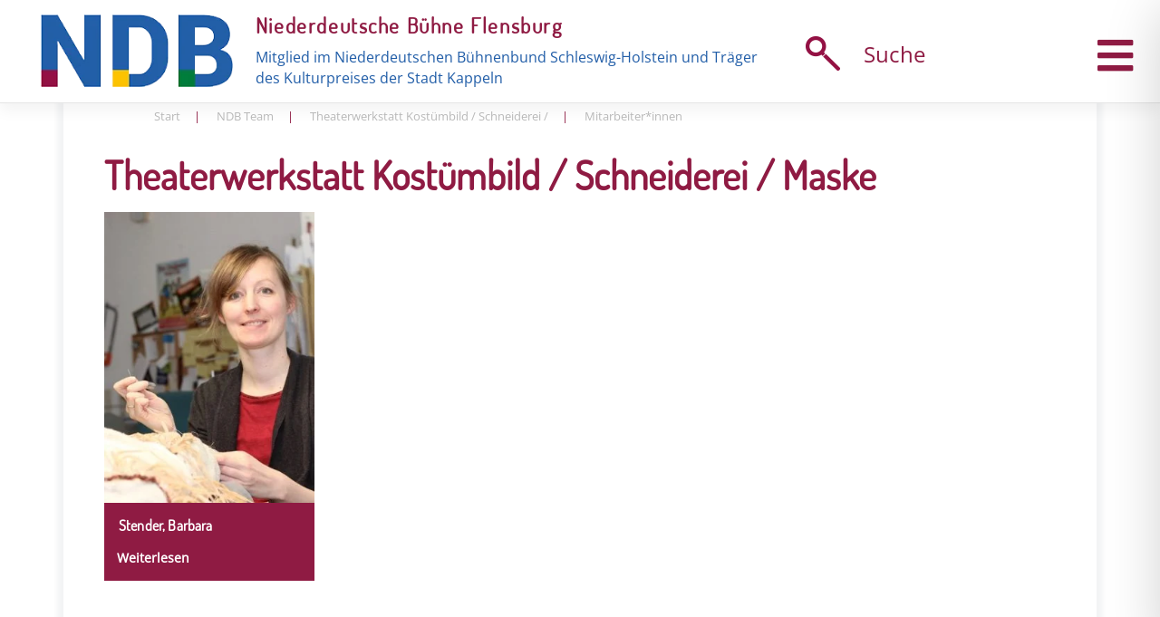

--- FILE ---
content_type: text/css; charset=utf-8
request_url: https://www.niederdeutschebuehne.de/wp-content/cache/min/1/wp-content/plugins/accessibility-onetap/assets/css/accessibility-onetap-front-end.min.css?ver=1768558126
body_size: 4964
content:
@font-face{font-family:Roboto;font-style:normal;font-weight:100;src:local("Roboto"),url(../../../../../../../../plugins/accessibility-onetap/assets/fonts/Roboto/Roboto-Thin.ttf) format("truetype");font-display:swap}@font-face{font-family:Roboto;font-style:normal;font-weight:300;src:local("Roboto"),url(../../../../../../../../plugins/accessibility-onetap/assets/fonts/Roboto/Roboto-Light.ttf) format("truetype");font-display:swap}@font-face{font-family:Roboto;font-style:normal;font-weight:400;src:local("Roboto"),url(../../../../../../../../plugins/accessibility-onetap/assets/fonts/Roboto/Roboto-Regular.ttf) format("truetype");font-display:swap}@font-face{font-family:Roboto;font-style:normal;font-weight:500;src:local("Roboto"),url(../../../../../../../../plugins/accessibility-onetap/assets/fonts/Roboto/Roboto-Medium.ttf) format("truetype");font-display:swap}@font-face{font-family:Roboto;font-style:normal;font-weight:700;src:local("Roboto"),url(../../../../../../../../plugins/accessibility-onetap/assets/fonts/Roboto/Roboto-Bold.ttf) format("truetype");font-display:swap}@font-face{font-family:Roboto;font-style:normal;font-weight:900;src:local("Roboto"),url(../../../../../../../../plugins/accessibility-onetap/assets/fonts/Roboto/Roboto-Black.ttf) format("truetype");font-display:swap}@font-face{font-family:Roboto;font-style:italic;font-weight:100;src:local("Roboto"),url(../../../../../../../../plugins/accessibility-onetap/assets/fonts/Roboto/Roboto-ThinItalic.ttf) format("truetype");font-display:swap}@font-face{font-family:Roboto;font-style:italic;font-weight:300;src:local("Roboto"),url(../../../../../../../../plugins/accessibility-onetap/assets/fonts/Roboto/Roboto-LightItalic.ttf) format("truetype");font-display:swap}@font-face{font-family:Roboto;font-style:italic;font-weight:400;src:local("Roboto"),url(../../../../../../../../plugins/accessibility-onetap/assets/fonts/Roboto/Roboto-Italic.ttf) format("truetype");font-display:swap}@font-face{font-family:Roboto;font-style:italic;font-weight:500;src:local("Roboto"),url(../../../../../../../../plugins/accessibility-onetap/assets/fonts/Roboto/Roboto-MediumItalic.ttf) format("truetype");font-display:swap}@font-face{font-family:Roboto;font-style:italic;font-weight:700;src:local("Roboto"),url(../../../../../../../../plugins/accessibility-onetap/assets/fonts/Roboto/Roboto-BoldItalic.ttf) format("truetype");font-display:swap}@font-face{font-family:Roboto;font-style:italic;font-weight:900;src:local("Roboto"),url(../../../../../../../../plugins/accessibility-onetap/assets/fonts/Roboto/Roboto-BlackItalic.ttf) format("truetype");font-display:swap}html.onetap-cursor-feature1{cursor:url(../../../../../../../../plugins/accessibility-onetap/assets/images/cursor1.png),default!important}html.onetap-cursor-feature2{cursor:url(../../../../../../../../plugins/accessibility-onetap/assets/images/cursor2.png),default!important}html.onetap-cursor-feature3{cursor:url(../../../../../../../../plugins/accessibility-onetap/assets/images/cursor3.png),default!important}body.elementor-editor-active .onetap-container-toggle{display:none!important}.bricks-is-editing .onetap-container-toggle{display:none!important}.oxygen-builder-body .onetap-container-toggle{display:none!important}body.vc_editor .onetap-container-toggle{display:none!important}body.fl-builder-edit .onetap-container-toggle{display:none!important}body.et-fb .onetap-container-toggle{display:none!important}body.tve_editor_page .onetap-container-toggle{display:none!important}body.siteorigin-panels-live-editor .onetap-container-toggle{display:none!important}body.seedprod-builder-active .onetap-container-toggle{display:none!important}[role=button]:not([disabled]):focus,[role=heading]:focus,[role=navigation]:focus,button:not([disabled]):focus,form:not([disabled]):focus,h1[tabindex="-1"]:focus,h2[tabindex="-1"]:focus,h3[tabindex="-1"]:focus,h4[tabindex="-1"]:focus,h5[tabindex="-1"]:focus,h6[tabindex="-1"]:focus,img:focus,nav:focus,picture:focus,svg:focus{border:1px solid currentcolor!important}.onetap-container-toggle button{border:2px solid transparent!important;background:0 0!important;padding:0!important;transition:transform .15s ease!important;width:auto!important;height:auto!important}.onetap-container-toggle button img{box-sizing:border-box!important}.onetap-container-toggle button:focus{border-radius:100%!important;color:#fff!important;transform:scale(1.05)!important}.onetap-container-toggle .onetap-toggle{z-index:10000000000000000!important;position:fixed!important;cursor:pointer!important;box-shadow:none!important}.onetap-container-toggle .onetap-toggle.design-border1:focus{outline:0!important}.onetap-container-toggle .onetap-toggle img{height:60px!important;width:60px!important;background:#0048fe!important;border-radius:50%!important;display:block!important}.onetap-container-toggle .onetap-toggle img.design-size1{padding:10px!important;width:50px!important;height:50px!important}.onetap-container-toggle .onetap-toggle img.design-size2{padding:15px!important;width:65px!important;height:65px!important}.onetap-container-toggle .onetap-toggle img.design-size3{padding:17.5px!important;width:80px!important;height:80px!important}.onetap-container-toggle .onetap-toggle img.design-border1{border:solid 2px #fff;box-shadow:0 0 0 4px #0048fe}.onetap-container-toggle .onetap-toggle svg{width:55px!important;fill:#111!important;border-radius:100%!important}.onetap-container-toggle .onetap-toggle svg:hover{box-shadow:0 0 0 5px rgba(0,0,0,.0509803922);border-radius:100px}nav.onetap-accessibility.onetap-plugin-onetap{box-sizing:border-box!important;padding:0!important;margin:0!important;text-align:left!important;line-height:1.7!important;letter-spacing:0!important;font-family:system-ui,-apple-system,BlinkMacSystemFont,"Segoe UI",Roboto,"Noto Sans",Ubuntu,Cantarell,"Helvetica Neue",Oxygen,"Fira Sans","Droid Sans",sans-serif!important;font-size:16px!important;max-width:580px!important;max-height:100vh!important;overflow:auto!important;position:fixed!important;z-index:10000000000000000!important;box-shadow:2px 8px 60px -2px rgba(0,0,0,.2)!important;top:0!important;-webkit-transition:all 750ms cubic-bezier(.23,1,.32,1)!important;-moz-transition:all 750ms cubic-bezier(.23,1,.32,1)!important;-o-transition:all 750ms cubic-bezier(.23,1,.32,1)!important;transition:all 750ms cubic-bezier(.23,1,.32,1)!important}nav.onetap-accessibility.onetap-plugin-onetap *{box-sizing:border-box!important}nav.onetap-accessibility.onetap-plugin-onetap .button::before,nav.onetap-accessibility.onetap-plugin-onetap button::before,nav.onetap-accessibility.onetap-plugin-onetap input[type=submit]::before{background:#fff}nav.onetap-accessibility.onetap-plugin-onetap button{border:1px solid transparent!important;background:0 0!important;white-space:normal!important;width:auto!important;height:auto!important;font-family:system-ui,-apple-system,BlinkMacSystemFont,"Segoe UI",Roboto,"Noto Sans",Ubuntu,Cantarell,"Helvetica Neue",Oxygen,"Fira Sans","Droid Sans",sans-serif!important;letter-spacing:0!important;text-transform:none!important;font-weight:400!important;margin:0!important;min-height:auto!important;min-width:auto!important}nav.onetap-accessibility.onetap-plugin-onetap button:focus{border:1px solid currentcolor!important;outline-offset:0!important}nav.onetap-accessibility.onetap-plugin-onetap input{margin:0!important}nav.onetap-accessibility.onetap-plugin-onetap a,nav.onetap-accessibility.onetap-plugin-onetap h2,nav.onetap-accessibility.onetap-plugin-onetap h3,nav.onetap-accessibility.onetap-plugin-onetap p,nav.onetap-accessibility.onetap-plugin-onetap span{letter-spacing:0!important;text-transform:none!important;font-family:system-ui,-apple-system,BlinkMacSystemFont,"Segoe UI",Roboto,"Noto Sans",Ubuntu,Cantarell,"Helvetica Neue",Oxygen,"Fira Sans","Droid Sans",sans-serif!important;font-weight:400!important}nav.onetap-accessibility.onetap-plugin-onetap a{text-underline-offset:unset!important}nav.onetap-accessibility.onetap-plugin-onetap img{vertical-align:middle!important;display:inline-block!important}nav.onetap-accessibility.onetap-plugin-onetap svg{fill:#111!important}nav.onetap-accessibility.onetap-plugin-onetap.onetap-toggle-close{right:-580px!important}nav.onetap-accessibility.onetap-plugin-onetap header{padding:0!important;margin:0!important;top:unset!important;text-transform:unset!important;overflow:unset!important;width:auto!important;height:auto!important;z-index:unset!important}nav.onetap-accessibility.onetap-plugin-onetap section{padding:0!important;margin:0!important}nav.onetap-accessibility.onetap-plugin-onetap .onetap-container{width:100%!important}nav.onetap-accessibility.onetap-plugin-onetap .onetap-container .onetap-accessibility-settings{background:#eef1f5!important;height:100vh!important;display:block!important}nav.onetap-accessibility.onetap-plugin-onetap .onetap-container .onetap-accessibility-settings header.onetap-header-top{position:relative!important;display:block!important;opacity:1!important}nav.onetap-accessibility.onetap-plugin-onetap .onetap-container .onetap-accessibility-settings header.onetap-header-top::before{content:""!important;background:#0048fe!important;height:320px!important;width:100%!important;position:absolute!important;top:0!important}nav.onetap-accessibility.onetap-plugin-onetap .onetap-container .onetap-accessibility-settings header.onetap-header-top .onetap-languages{box-sizing:border-box!important;align-items:center!important;line-height:20px!important;fill:#fff!important;color:#fff!important;background-color:rgba(255,255,255,.1019607843)!important;border-radius:10rem!important;outline:0!important;Padding:8px 14px 8px 8px!important;min-width:110.969px!important;left:29px!important;top:18px!important;position:absolute!important;display:flex!important;flex-wrap:wrap!important;gap:10px!important;justify-content:space-between!important;cursor:pointer!important}nav.onetap-accessibility.onetap-plugin-onetap .onetap-container .onetap-accessibility-settings header.onetap-header-top .onetap-languages:hover{background-color:rgba(255,255,255,.2196078431)!important}nav.onetap-accessibility.onetap-plugin-onetap .onetap-container .onetap-accessibility-settings header.onetap-header-top .onetap-languages .onetap-icon{display:flex!important;flex-wrap:wrap!important;align-items:center!important;height:22px!important;width:22px!important}nav.onetap-accessibility.onetap-plugin-onetap .onetap-container .onetap-accessibility-settings header.onetap-header-top .onetap-languages .onetap-icon svg{font-size:18px!important;line-height:20px!important;width:1em!important;height:auto!important;fill:#fff!important}nav.onetap-accessibility.onetap-plugin-onetap .onetap-container .onetap-accessibility-settings header.onetap-header-top .onetap-languages .onetap-icon img{display:none!important}nav.onetap-accessibility.onetap-plugin-onetap .onetap-container .onetap-accessibility-settings header.onetap-header-top .onetap-languages .onetap-icon img.onetap-active{display:block!important;width:100%!important;height:auto!important}nav.onetap-accessibility.onetap-plugin-onetap .onetap-container .onetap-accessibility-settings header.onetap-header-top .onetap-languages .onetap-text{margin:0!important;padding:0!important}nav.onetap-accessibility.onetap-plugin-onetap .onetap-container .onetap-accessibility-settings header.onetap-header-top .onetap-languages .onetap-text span{margin:0!important;font-size:14px!important;line-height:20px!important;color:#fff!important}nav.onetap-accessibility.onetap-plugin-onetap .onetap-container .onetap-accessibility-settings header.onetap-header-top .onetap-languages .onetap-text img{transition:all .35s!important;height:auto!important;max-width:100%!important;border:none!important;border-radius:0!important;box-shadow:none!important;width:10px!important;margin-left:3px!important}nav.onetap-accessibility.onetap-plugin-onetap .onetap-container .onetap-accessibility-settings header.onetap-header-top .onetap-languages.onetap-active .onetap-text img{transform:rotate(180deg)!important}nav.onetap-accessibility.onetap-plugin-onetap .onetap-container .onetap-accessibility-settings header.onetap-header-top .onetap-list-of-languages{border-radius:8px!important;background:#eef1f5!important;position:absolute!important;top:65px!important;left:29px!important;min-width:171px!important;z-index:10000000000000000!important}nav.onetap-accessibility.onetap-plugin-onetap .onetap-container .onetap-accessibility-settings header.onetap-header-top .onetap-list-of-languages ul{margin:0!important;padding:20px!important;list-style:none!important;height:500px!important;overflow:auto!important}nav.onetap-accessibility.onetap-plugin-onetap .onetap-container .onetap-accessibility-settings header.onetap-header-top .onetap-list-of-languages ul li{text-decoration:none!important;color:#111!important;font-size:15px!important;cursor:pointer!important;line-height:1.6!important;margin-bottom:10px!important;display:flex!important;flex-wrap:wrap!important;flex-direction:row-reverse!important;align-items:center!important;justify-content:start!important;gap:10px!important}nav.onetap-accessibility.onetap-plugin-onetap .onetap-container .onetap-accessibility-settings header.onetap-header-top .onetap-list-of-languages ul li:last-child{margin-bottom:0!important}nav.onetap-accessibility.onetap-plugin-onetap .onetap-container .onetap-accessibility-settings header.onetap-header-top .onetap-list-of-languages ul li button{display:flex!important;flex-wrap:wrap!important;flex-direction:row-reverse!important;gap:10px!important;color:#111!important;box-shadow:none!important;padding:0!important;line-height:normal!important;font-family:system-ui,-apple-system,BlinkMacSystemFont,"Segoe UI",Roboto,"Noto Sans",Ubuntu,Cantarell,"Helvetica Neue",Oxygen,"Fira Sans","Droid Sans",sans-serif!important;letter-spacing:0!important;text-transform:none!important;font-weight:400!important}nav.onetap-accessibility.onetap-plugin-onetap .onetap-container .onetap-accessibility-settings header.onetap-header-top .onetap-list-of-languages ul li button img{width:23px!important;height:auto!important}nav.onetap-accessibility.onetap-plugin-onetap .onetap-container .onetap-accessibility-settings header.onetap-header-top .onetap-close{display:flex;flex-wrap:nowrap!important;justify-content:center!important;align-items:center!important;z-index:10000000000000000!important;padding:8px!important;background:rgba(0,0,0,.1019607843)!important;border-radius:5em!important;top:20px!important;position:fixed!important;font-size:15px!important;line-height:1!important;cursor:pointer!important}nav.onetap-accessibility.onetap-plugin-onetap .onetap-container .onetap-accessibility-settings header.onetap-header-top .onetap-close:hover{background:rgba(0,0,0,.18)!important}nav.onetap-accessibility.onetap-plugin-onetap .onetap-container .onetap-accessibility-settings header.onetap-header-top .onetap-close svg{fill:#fff!important;width:15px!important;height:15px!important}nav.onetap-accessibility.onetap-plugin-onetap .onetap-container .onetap-accessibility-settings header.onetap-header-top .onetap-site-container{position:relative!important;top:85px!important;margin-bottom:85px!important}nav.onetap-accessibility.onetap-plugin-onetap .onetap-container .onetap-accessibility-settings header.onetap-header-top .onetap-site-container .onetap-site-info{min-height:235px!important}nav.onetap-accessibility.onetap-plugin-onetap .onetap-container .onetap-accessibility-settings header.onetap-header-top .onetap-site-container .onetap-site-info .onetap-image{width:47px!important;height:auto!important;margin:0 auto!important;margin-bottom:20px!important}nav.onetap-accessibility.onetap-plugin-onetap .onetap-container .onetap-accessibility-settings header.onetap-header-top .onetap-site-container .onetap-site-info .onetap-image svg{width:47px!important;height:41px!important}nav.onetap-accessibility.onetap-plugin-onetap .onetap-container .onetap-accessibility-settings header.onetap-header-top .onetap-site-container .onetap-site-info .onetap-title{margin-bottom:20px!important;text-align:center!important}nav.onetap-accessibility.onetap-plugin-onetap .onetap-container .onetap-accessibility-settings header.onetap-header-top .onetap-site-container .onetap-site-info .onetap-title span{display:block!important;color:#fff!important;padding:0!important;margin:0!important;font-size:28px!important;line-height:32px!important;font-weight:600!important;text-rendering:optimizespeed!important;word-break:break-word!important;text-align:center!important}nav.onetap-accessibility.onetap-plugin-onetap .onetap-container .onetap-accessibility-settings header.onetap-header-top .onetap-site-container .onetap-site-info .onetap-information{display:flex!important;justify-content:center!important;align-items:center!important;gap:15px!important;opacity:.85!important;color:#fff!important}nav.onetap-accessibility.onetap-plugin-onetap .onetap-container .onetap-accessibility-settings header.onetap-header-top .onetap-site-container .onetap-site-info .onetap-information .onetap-desc{margin:-11px 0 0 0!important}nav.onetap-accessibility.onetap-plugin-onetap .onetap-container .onetap-accessibility-settings header.onetap-header-top .onetap-site-container .onetap-site-info .onetap-information .onetap-desc p{text-align:center!important;color:#fff!important;font-weight:400!important;font-size:16px!important;line-height:1.5!important;margin:0!important}nav.onetap-accessibility.onetap-plugin-onetap .onetap-container .onetap-accessibility-settings header.onetap-header-top .onetap-site-container .onetap-site-info .onetap-information .onetap-desc p a{display:inline-block!important;color:#fff!important;text-decoration:underline!important;border:1px solid transparent!important}nav.onetap-accessibility.onetap-plugin-onetap .onetap-container .onetap-accessibility-settings header.onetap-header-top .onetap-site-container .onetap-site-info .onetap-information .onetap-desc p a:focus{border:1px solid #fff!important;outline:0!important}nav.onetap-accessibility.onetap-plugin-onetap .onetap-container .onetap-accessibility-settings header.onetap-header-top .onetap-site-container .onetap-site-info .onetap-information .onetap-statement button{cursor:pointer!important;text-align:center!important;color:#fff!important;font-weight:400!important;font-size:16px!important;line-height:1.5!important;padding:2px!important;box-shadow:none!important;position:relative!important;bottom:4px!important}nav.onetap-accessibility.onetap-plugin-onetap .onetap-container .onetap-accessibility-settings header.onetap-header-top .onetap-site-container .onetap-site-info .onetap-information .onetap-statement button::before{content:""!important;position:absolute!important;background:#fff!important;border-radius:100%!important;width:5px!important;height:5px!important;top:12px!important;left:-10px!important}nav.onetap-accessibility.onetap-plugin-onetap .onetap-container .onetap-accessibility-settings header.onetap-header-top .onetap-site-container .onetap-site-info .onetap-information .onetap-hide-toolbar button{cursor:pointer!important;text-align:center!important;color:#fff!important;font-weight:400!important;font-size:16px!important;line-height:1.5!important;padding:2px!important;box-shadow:none!important;position:relative!important;bottom:4px!important}nav.onetap-accessibility.onetap-plugin-onetap .onetap-container .onetap-accessibility-settings header.onetap-header-top .onetap-site-container .onetap-site-info .onetap-information .onetap-hide-toolbar button::before{content:""!important;position:absolute!important;background:#fff!important;border-radius:100%!important;width:5px!important;height:5px!important;top:12px!important;left:-10px!important}nav.onetap-accessibility.onetap-plugin-onetap .onetap-container .onetap-accessibility-settings .onetap-features-container{padding:0 25px 0 25px!important;background:#eef1f5!important}nav.onetap-accessibility.onetap-plugin-onetap .onetap-container .onetap-accessibility-settings .onetap-features-container .onetap-features{background:#fff!important;padding:25px 25px 25px 25px!important;border-radius:12px 12px 12px 12px!important;display:flex!important;flex-wrap:wrap!important;gap:18px!important;position:relative!important;z-index:999!important;width:100%!important}nav.onetap-accessibility.onetap-plugin-onetap .onetap-container .onetap-accessibility-settings .onetap-features-container .onetap-features .onetap-box-feature{box-sizing:border-box!important;position:relative!important;width:calc(33.333% - 12px)!important;padding:1.25em 1.25em 1.25em 1.25em!important;border-style:solid!important;border-width:1px 1px 1px 1px!important;border-color:#ddd!important;border-radius:8px 8px 8px 8px!important;min-height:135px!important;display:flex!important;flex-direction:column!important;justify-content:center!important;align-items:center!important;transition:background .3s,border .3s,border-radius .3s,box-shadow .3s!important;cursor:pointer!important;-webkit-user-select:none!important;-moz-user-select:none!important;-ms-user-select:none!important;user-select:none!important}nav.onetap-accessibility.onetap-plugin-onetap .onetap-container .onetap-accessibility-settings .onetap-features-container .onetap-features .onetap-box-feature .onetap-message,nav.onetap-accessibility.onetap-plugin-onetap .onetap-container .onetap-accessibility-settings .onetap-features-container .onetap-features .onetap-box-feature .onetap-warning{display:none!important}nav.onetap-accessibility.onetap-plugin-onetap .onetap-container .onetap-accessibility-settings .onetap-features-container .onetap-features .onetap-box-feature.unsupported-message.active,nav.onetap-accessibility.onetap-plugin-onetap .onetap-container .onetap-accessibility-settings .onetap-features-container .onetap-features .onetap-box-feature.unsupported-message:hover{display:flex!important}nav.onetap-accessibility.onetap-plugin-onetap .onetap-container .onetap-accessibility-settings .onetap-features-container .onetap-features .onetap-box-feature.unsupported-message.active .onetap-message,nav.onetap-accessibility.onetap-plugin-onetap .onetap-container .onetap-accessibility-settings .onetap-features-container .onetap-features .onetap-box-feature.unsupported-message:hover .onetap-message{display:block!important;position:absolute!important;bottom:105%!important;left:73%!important;background:#000!important;padding:12px!important;border-radius:8px!important;width:320px!important}nav.onetap-accessibility.onetap-plugin-onetap .onetap-container .onetap-accessibility-settings .onetap-features-container .onetap-features .onetap-box-feature.unsupported-message.active .onetap-message::before,nav.onetap-accessibility.onetap-plugin-onetap .onetap-container .onetap-accessibility-settings .onetap-features-container .onetap-features .onetap-box-feature.unsupported-message:hover .onetap-message::before{content:""!important;position:absolute!important;top:100%!important;left:6%!important;margin-left:-5px!important;border-width:7px!important;border-style:solid!important;border-color:#000 transparent transparent transparent!important}nav.onetap-accessibility.onetap-plugin-onetap .onetap-container .onetap-accessibility-settings .onetap-features-container .onetap-features .onetap-box-feature.unsupported-message.active .onetap-message .title,nav.onetap-accessibility.onetap-plugin-onetap .onetap-container .onetap-accessibility-settings .onetap-features-container .onetap-features .onetap-box-feature.unsupported-message:hover .onetap-message .title{color:#fff!important;font-weight:600!important;font-size:16px!important;display:block!important;text-align:left!important;margin-bottom:8px!important}nav.onetap-accessibility.onetap-plugin-onetap .onetap-container .onetap-accessibility-settings .onetap-features-container .onetap-features .onetap-box-feature.unsupported-message.active .onetap-message .desc,nav.onetap-accessibility.onetap-plugin-onetap .onetap-container .onetap-accessibility-settings .onetap-features-container .onetap-features .onetap-box-feature.unsupported-message:hover .onetap-message .desc{color:#fff!important;font-size:15px!important;display:block!important;text-align:left!important}nav.onetap-accessibility.onetap-plugin-onetap .onetap-container .onetap-accessibility-settings .onetap-features-container .onetap-features .onetap-box-feature.unsupported-message.active .onetap-message a.link,nav.onetap-accessibility.onetap-plugin-onetap .onetap-container .onetap-accessibility-settings .onetap-features-container .onetap-features .onetap-box-feature.unsupported-message:hover .onetap-message a.link{color:#fff!important;text-decoration:underline!important}nav.onetap-accessibility.onetap-plugin-onetap .onetap-container .onetap-accessibility-settings .onetap-features-container .onetap-features .onetap-box-feature.unsupported-message .onetap-warning{display:block!important;position:absolute!important;top:5px!important;right:10px!important}nav.onetap-accessibility.onetap-plugin-onetap .onetap-container .onetap-accessibility-settings .onetap-features-container .onetap-features .onetap-box-feature .onetap-icon .onetap-icon-animation{font-size:30px!important;margin-bottom:15px!important;display:block!important}nav.onetap-accessibility.onetap-plugin-onetap .onetap-container .onetap-accessibility-settings .onetap-features-container .onetap-features .onetap-box-feature .onetap-icon .onetap-icon-animation svg{width:1em!important;height:1em!important;display:block!important;fill:#111!important}nav.onetap-accessibility.onetap-plugin-onetap .onetap-container .onetap-accessibility-settings .onetap-features-container .onetap-features .onetap-box-feature .onetap-title span{display:block!important;font-size:14px!important;color:#111!important;margin:0 0 17px 0!important;text-align:center!important;line-height:1.2!important;word-break:break-word!important;letter-spacing:0!important;text-transform:none!important;font-family:system-ui,-apple-system,BlinkMacSystemFont,"Segoe UI",Roboto,"Noto Sans",Ubuntu,Cantarell,"Helvetica Neue",Oxygen,"Fira Sans","Droid Sans",sans-serif!important;font-weight:400!important}nav.onetap-accessibility.onetap-plugin-onetap .onetap-container .onetap-accessibility-settings .onetap-features-container .onetap-features .onetap-box-feature .onetap-title p.onetap-option-levels{display:flex!important;margin:0!important;justify-content:center!important}nav.onetap-accessibility.onetap-plugin-onetap .onetap-container .onetap-accessibility-settings .onetap-features-container .onetap-features .onetap-box-feature .onetap-title p.onetap-option-levels span.onetap-level{height:4px!important;background:#d4dae3!important;width:28.9px!important;border-radius:8px!important;display:block!important;margin:0!important}nav.onetap-accessibility.onetap-plugin-onetap .onetap-container .onetap-accessibility-settings .onetap-features-container .onetap-features .onetap-box-feature .onetap-title p.onetap-option-levels span.onetap-level.onetap-level2{margin:0 2px!important}nav.onetap-accessibility.onetap-plugin-onetap .onetap-container .onetap-accessibility-settings .onetap-features-container .onetap-features .onetap-box-feature:hover{border-color:#0048fe!important;box-shadow:0 0 0 1px #0048fe!important}nav.onetap-accessibility.onetap-plugin-onetap .onetap-container .onetap-accessibility-settings .onetap-features-container .onetap-features .onetap-box-feature:hover .onetap-title span{color:#0048fe!important}nav.onetap-accessibility.onetap-plugin-onetap .onetap-container .onetap-accessibility-settings .onetap-features-container .onetap-features .onetap-box-feature:focus{border:2px solid #0048fe!important;color:#111!important;transition:none!important}nav.onetap-accessibility.onetap-plugin-onetap .onetap-container .onetap-accessibility-settings .onetap-features-container .onetap-features .onetap-box-feature.onetap-active .onetap-icon .onetap-icon-animation svg{fill:#0048fe!important}nav.onetap-accessibility.onetap-plugin-onetap .onetap-container .onetap-accessibility-settings .onetap-features-container .onetap-features .onetap-box-feature.onetap-active .onetap-title span{color:#0048fe!important}nav.onetap-accessibility.onetap-plugin-onetap .onetap-container .onetap-accessibility-settings .onetap-features-container .onetap-features .onetap-box-feature.onetap-lv1 .onetap-title p.onetap-option-levels span.onetap-level.onetap-level1{background:#0048fe!important}nav.onetap-accessibility.onetap-plugin-onetap .onetap-container .onetap-accessibility-settings .onetap-features-container .onetap-features .onetap-box-feature.onetap-lv2 .onetap-title p.onetap-option-levels span.onetap-level.onetap-level1,nav.onetap-accessibility.onetap-plugin-onetap .onetap-container .onetap-accessibility-settings .onetap-features-container .onetap-features .onetap-box-feature.onetap-lv2 .onetap-title p.onetap-option-levels span.onetap-level.onetap-level2{background:#0048fe!important}nav.onetap-accessibility.onetap-plugin-onetap .onetap-container .onetap-accessibility-settings .onetap-features-container .onetap-features .onetap-box-feature.onetap-lv3 .onetap-title p.onetap-option-levels span.onetap-level.onetap-level1,nav.onetap-accessibility.onetap-plugin-onetap .onetap-container .onetap-accessibility-settings .onetap-features-container .onetap-features .onetap-box-feature.onetap-lv3 .onetap-title p.onetap-option-levels span.onetap-level.onetap-level2,nav.onetap-accessibility.onetap-plugin-onetap .onetap-container .onetap-accessibility-settings .onetap-features-container .onetap-features .onetap-box-feature.onetap-lv3 .onetap-title p.onetap-option-levels span.onetap-level.onetap-level3{background:#0048fe!important}nav.onetap-accessibility.onetap-plugin-onetap .onetap-container .onetap-accessibility-settings .onetap-features-container .onetap-features .onetap-box-feature.onetap-lv1 .onetap-icon .onetap-icon-animation svg,nav.onetap-accessibility.onetap-plugin-onetap .onetap-container .onetap-accessibility-settings .onetap-features-container .onetap-features .onetap-box-feature.onetap-lv2 .onetap-icon .onetap-icon-animation svg,nav.onetap-accessibility.onetap-plugin-onetap .onetap-container .onetap-accessibility-settings .onetap-features-container .onetap-features .onetap-box-feature.onetap-lv3 .onetap-icon .onetap-icon-animation svg{fill:#0048fe!important}nav.onetap-accessibility.onetap-plugin-onetap .onetap-container .onetap-accessibility-settings .onetap-features-container .onetap-features .onetap-box-feature.onetap-lv1 .onetap-title span,nav.onetap-accessibility.onetap-plugin-onetap .onetap-container .onetap-accessibility-settings .onetap-features-container .onetap-features .onetap-box-feature.onetap-lv2 .onetap-title span,nav.onetap-accessibility.onetap-plugin-onetap .onetap-container .onetap-accessibility-settings .onetap-features-container .onetap-features .onetap-box-feature.onetap-lv3 .onetap-title span{color:#0048fe!important}nav.onetap-accessibility.onetap-plugin-onetap .onetap-container .onetap-accessibility-settings .onetap-feature-content{padding:25px 25px 0 25px!important;margin-top:-4.5em!important}nav.onetap-accessibility.onetap-plugin-onetap .onetap-container .onetap-accessibility-settings .onetap-features-container .onetap-features .onetap-remove-margin-title{margin-top:1px!important}nav.onetap-accessibility.onetap-plugin-onetap .onetap-container .onetap-accessibility-settings .onetap-features-container .onetap-features .onetap-remove-margin-title .onetap-title span{margin:0!important}nav.onetap-accessibility.onetap-plugin-onetap .onetap-container .onetap-accessibility-settings .onetap-divider-container{background:#eef1f5!important;padding:1em 25px 0 25px!important;width:100%!important;min-height:auto!important;margin:0!important}nav.onetap-accessibility.onetap-plugin-onetap .onetap-container .onetap-accessibility-settings .onetap-divider-container .onetap-divider{padding-top:15px!important;padding-bottom:15px!important}nav.onetap-accessibility.onetap-plugin-onetap .onetap-container .onetap-accessibility-settings .onetap-divider-container .onetap-divider .onetap-divider-separator{display:flex!important;flex-wrap:wrap!important;align-items:center!important;margin:0!important}nav.onetap-accessibility.onetap-plugin-onetap .onetap-container .onetap-accessibility-settings .onetap-divider-container .onetap-divider .onetap-divider-separator::after,nav.onetap-accessibility.onetap-plugin-onetap .onetap-container .onetap-accessibility-settings .onetap-divider-container .onetap-divider .onetap-divider-separator::before{content:""!important;display:block!important;flex-grow:1!important;border-block-start:1px solid #d4dae3!important}nav.onetap-accessibility.onetap-plugin-onetap .onetap-container .onetap-accessibility-settings .onetap-divider-container .onetap-divider .onetap-divider-separator .onetap-divider__text{color:#666c76!important;font-size:.875em!important;font-weight:600!important;text-transform:uppercase!important;line-height:20px!important;margin:0 10px!important;flex-shrink:0!important;max-width:95%!important}nav.onetap-accessibility.onetap-plugin-onetap .onetap-container .onetap-accessibility-settings .onetap-feature-colors .onetap-features .onetap-box-feature:nth-child(4),nav.onetap-accessibility.onetap-plugin-onetap .onetap-container .onetap-accessibility-settings .onetap-feature-colors .onetap-features .onetap-box-feature:nth-child(5),nav.onetap-accessibility.onetap-plugin-onetap .onetap-container .onetap-accessibility-settings .onetap-feature-colors .onetap-features .onetap-box-feature:nth-child(6){margin-top:1px!important}nav.onetap-accessibility.onetap-plugin-onetap .onetap-container .onetap-accessibility-settings .onetap-feature-navigation .onetap-features .onetap-box-feature .onetap-title span{margin:0!important}nav.onetap-accessibility.onetap-plugin-onetap .onetap-container .onetap-accessibility-settings .onetap-reset-settings{background:#eef1f5!important;padding:20px 25px 25px 25px!important}nav.onetap-accessibility.onetap-plugin-onetap .onetap-container .onetap-accessibility-settings .onetap-reset-settings button{font-size:15px!important;fill:#fff!important;color:#fff!important;background:#0048fe!important;padding:15px 15px 15px 15px!important;border:1px solid #0048fe!important;line-height:1.2!important;text-align:center!important;cursor:pointer!important;border-radius:6px!important;display:block!important;font-weight:600!important;width:100%!important}nav.onetap-accessibility.onetap-plugin-onetap .onetap-container .onetap-accessibility-settings .onetap-reset-settings button:focus{outline:2px solid currentcolor!important;color:#fff!important;outline-offset:-4px!important}nav.onetap-accessibility.onetap-plugin-onetap .onetap-container .onetap-accessibility-settings .onetap-footer-bottom{display:none!important}nav.onetap-accessibility.onetap-plugin-onetap .onetap-container .onetap-accessibility-settings .onetap-footer-bottom .onetap-accessibility-container{margin-bottom:10px!important;padding:25px 25px 25px 25px!important;border-style:solid!important;border-width:0 0 1px 0!important;border-color:#ddd!important;line-height:1.5!important;display:none!important}nav.onetap-accessibility.onetap-plugin-onetap .onetap-container .onetap-accessibility-settings .onetap-footer-bottom .onetap-accessibility-container ul.onetap-icon-list-items{list-style-type:none!important;margin:0!important;padding:0!important}nav.onetap-accessibility.onetap-plugin-onetap .onetap-container .onetap-accessibility-settings .onetap-footer-bottom .onetap-accessibility-container ul.onetap-icon-list-items li.onetap-icon-list-item{display:flex!important;flex-wrap:wrap!important;font-size:inherit!important;align-items:center!important;margin:0!important;padding:0!important;position:relative!important;list-style-type:none!important}nav.onetap-accessibility.onetap-plugin-onetap .onetap-container .onetap-accessibility-settings .onetap-footer-bottom .onetap-accessibility-container ul.onetap-icon-list-items li.onetap-icon-list-item .onetap-icon-list-icon{display:flex!important;flex-wrap:wrap!important;position:relative!important;top:0!important}nav.onetap-accessibility.onetap-plugin-onetap .onetap-container .onetap-accessibility-settings .onetap-footer-bottom .onetap-accessibility-container ul.onetap-icon-list-items li.onetap-icon-list-item .onetap-icon-list-icon svg{margin-right:3.5px!important;width:14px!important;height:14px!important;color:#666c76!important}nav.onetap-accessibility.onetap-plugin-onetap .onetap-container .onetap-accessibility-settings .onetap-footer-bottom .onetap-accessibility-container ul.onetap-icon-list-items li.onetap-icon-list-item .onetap-icon-list-text{padding-left:5px!important;color:#666c76!important}nav.onetap-accessibility.onetap-plugin-onetap .onetap-container .onetap-accessibility-settings .onetap-footer-bottom .onetap-divider-container{background:#fff!important;padding:0!important}nav.onetap-accessibility.onetap-plugin-onetap .onetap-container .accessibility-status-wrapper{padding:25px 25px 25px 25px!important;margin-top:-4.5em!important}nav.onetap-accessibility.onetap-plugin-onetap .onetap-container .accessibility-status-wrapper .accessibility-status-text{font-size:14px!important;color:#334155!important;line-height:22px!important;font-weight:400!important;background:#fff!important;padding:25px 25px 25px 25px!important;border-radius:12px!important;position:relative!important;z-index:999!important}nav.onetap-accessibility.onetap-plugin-onetap .onetap-container .accessibility-status-wrapper .accessibility-status-text button{display:flex!important;align-items:center!important;gap:5px!important;cursor:pointer!important;margin-bottom:20px!important;background:#edf1f5!important;font-size:.875rem!important;font-weight:400!important;line-height:20px!important;fill:#334155!important;color:#334155!important;border-radius:.375rem .375rem .375rem .375rem!important;padding:6px 10px 6px 10px!important}nav.onetap-accessibility.onetap-plugin-onetap .onetap-container .accessibility-status-wrapper .accessibility-status-text button:hover{background:#dae2ec!important}nav.onetap-accessibility.onetap-plugin-onetap .onetap-container .accessibility-status-wrapper .accessibility-status-text button:focus{border:1px solid #111!important}nav.onetap-accessibility.onetap-plugin-onetap .onetap-container .accessibility-status-wrapper .accessibility-status-text button svg{fill:#111!important;width:18px!important}nav.onetap-accessibility.onetap-plugin-onetap .onetap-container .accessibility-status-wrapper .accessibility-status-text h1{font-size:22px!important;font-weight:500!important;line-height:30px!important;color:#111!important}nav.onetap-accessibility.onetap-plugin-onetap .onetap-container .accessibility-status-wrapper .accessibility-status-text h2{font-size:20px!important;font-weight:500!important;line-height:28px!important;color:#111!important;margin:16px 0!important}nav.onetap-accessibility.onetap-plugin-onetap .onetap-container .accessibility-status-wrapper .accessibility-status-text h3{font-size:18px!important;font-weight:500!important;line-height:26px!important;color:#111!important;margin:16px 0!important}nav.onetap-accessibility.onetap-plugin-onetap .onetap-container .accessibility-status-wrapper .accessibility-status-text h4{font-size:16px!important;font-weight:500!important;line-height:24px!important;color:#111!important;margin:16px 0!important}nav.onetap-accessibility.onetap-plugin-onetap .onetap-container .accessibility-status-wrapper .accessibility-status-text h5{font-size:14px!important;font-weight:500!important;line-height:22px!important;color:#111!important;margin:16px 0!important}nav.onetap-accessibility.onetap-plugin-onetap .onetap-container .accessibility-status-wrapper .accessibility-status-text h6{font-size:13px!important;font-weight:500!important;line-height:20px!important;color:#111!important;margin:16px 0!important}nav.onetap-accessibility.onetap-plugin-onetap .onetap-container .accessibility-status-wrapper .accessibility-status-text p{font-size:14px!important;color:#334155!important;line-height:22px!important;font-weight:400!important}nav.onetap-accessibility.onetap-plugin-onetap .onetap-container .toolbar-hide-duration{padding:25px 25px 25px 25px!important;margin-top:-4.5em!important}nav.onetap-accessibility.onetap-plugin-onetap .onetap-container .toolbar-hide-duration .box-hide-duration{font-size:14px!important;color:#334155!important;line-height:22px!important;font-weight:400!important;background:#fff!important;padding:25px 25px 25px 25px!important;border-radius:12px!important;position:relative!important;z-index:999!important}nav.onetap-accessibility.onetap-plugin-onetap .onetap-container .toolbar-hide-duration .box-hide-duration form fieldset{padding:0!important;margin:0!important;border:none!important}nav.onetap-accessibility.onetap-plugin-onetap .onetap-container .toolbar-hide-duration .box-hide-duration form fieldset legend{display:none!important}nav.onetap-accessibility.onetap-plugin-onetap .onetap-container .toolbar-hide-duration .box-hide-duration button{display:flex!important;align-items:center!important;gap:5px!important;cursor:pointer!important;font-size:.875rem!important;background:0 0!important;border:1px solid #e9eaeb!important;font-weight:500!important;line-height:20px!important;fill:#334155!important;color:#334155!important;border-radius:.375rem .375rem .375rem .375rem!important;padding:8px 12px!important}nav.onetap-accessibility.onetap-plugin-onetap .onetap-container .toolbar-hide-duration .box-hide-duration button:hover{background:#dae2ec!important}nav.onetap-accessibility.onetap-plugin-onetap .onetap-container .toolbar-hide-duration .box-hide-duration button:focus{border:1px solid #111!important}nav.onetap-accessibility.onetap-plugin-onetap .onetap-container .toolbar-hide-duration .box-hide-duration button svg{fill:#111!important;width:18px!important}nav.onetap-accessibility.onetap-plugin-onetap .onetap-container .toolbar-hide-duration .box-hide-duration h1{font-size:22px!important;font-weight:500!important;line-height:30px!important;color:#111!important}nav.onetap-accessibility.onetap-plugin-onetap .onetap-container .toolbar-hide-duration .box-hide-duration h2,nav.onetap-accessibility.onetap-plugin-onetap .onetap-container .toolbar-hide-duration .box-hide-duration span.title{font-size:20px!important;font-weight:500!important;line-height:28px!important;color:#111!important;margin:0 0 16px 0!important}nav.onetap-accessibility.onetap-plugin-onetap .onetap-container .toolbar-hide-duration .box-hide-duration span.title{display:block!important}nav.onetap-accessibility.onetap-plugin-onetap .onetap-container .toolbar-hide-duration .box-hide-duration h3{font-size:18px!important;font-weight:500!important;line-height:26px!important;color:#111!important;margin:16px 0!important}nav.onetap-accessibility.onetap-plugin-onetap .onetap-container .toolbar-hide-duration .box-hide-duration h4{font-size:16px!important;font-weight:500!important;line-height:24px!important;color:#111!important;margin:16px 0!important}nav.onetap-accessibility.onetap-plugin-onetap .onetap-container .toolbar-hide-duration .box-hide-duration h5{font-size:14px!important;font-weight:500!important;line-height:22px!important;color:#111!important;margin:16px 0!important}nav.onetap-accessibility.onetap-plugin-onetap .onetap-container .toolbar-hide-duration .box-hide-duration h6{font-size:13px!important;font-weight:500!important;line-height:20px!important;color:#111!important;margin:16px 0!important}nav.onetap-accessibility.onetap-plugin-onetap .onetap-container .toolbar-hide-duration .box-hide-duration p{font-size:14px!important;color:#334155!important;line-height:22px!important;font-weight:400!important}nav.onetap-accessibility.onetap-plugin-onetap .onetap-container .toolbar-hide-duration .box-hide-duration form label{padding:18px!important;border:1px solid #e9eaeb!important;color:#111!important;cursor:pointer!important;width:100%!important;border-radius:12px!important;display:flex!important;flex-wrap:wrap!important;align-items:center!important;gap:8px!important;margin-bottom:12px!important}nav.onetap-accessibility.onetap-plugin-onetap .onetap-container .toolbar-hide-duration .box-hide-duration form label:last-child{margin-bottom:25px!important}nav.onetap-accessibility.onetap-plugin-onetap .onetap-container .toolbar-hide-duration .box-hide-duration form label input{accent-color:#0048fe!important}nav.onetap-accessibility.onetap-plugin-onetap .onetap-container .toolbar-hide-duration .box-hide-duration .box-btn-action{display:flex!important;flex-wrap:wrap!important;align-items:center!important;justify-content:flex-start!important;gap:16px!important}nav.onetap-accessibility.onetap-plugin-onetap .onetap-container .toolbar-hide-duration .box-hide-duration .box-btn-action button.hide-toolbar{color:#fff!important;background:#0048fe!important}nav.active-statement .accessibility-status-wrapper{display:block!important;background:#eef1f5!important}nav.active-statement .onetap-divider-container,nav.active-statement .onetap-features-container,nav.active-statement .onetap-multi-functional-feature,nav.active-statement .onetap-reset-settings{display:none!important}nav.active-hide-toolbar .toolbar-hide-duration{display:block!important;background:#eef1f5!important}nav.active-hide-toolbar .accessibility-status-wrapper,nav.active-hide-toolbar .onetap-divider-container,nav.active-hide-toolbar .onetap-features-container,nav.active-hide-toolbar .onetap-multi-functional-feature,nav.active-hide-toolbar .onetap-reset-settings{display:none!important}.onetap-markup-reading-line{display:none!important;background:#000!important;width:100%!important;min-width:100%!important;left:0!important;box-sizing:border-box!important;height:12px!important;border:solid 3px #fff300!important;border-radius:5px!important;position:absolute!important;z-index:999999999!important;pointer-events:none!important}.onetap-markup-reading-line.onetap-active{display:block!important}.onetap-highlight{background:#fff300!important;color:#000!important}.onetap-markup-reading-mask{display:none!important;position:fixed!important;left:0!important;width:100%!important;pointer-events:none!important;background:rgba(0,0,0,.5)!important;z-index:10000000000000000!important}.onetap-markup-reading-mask.onetap-active{display:block!important}.onetap-markup-reading-mask.onetap-top{top:0!important}.onetap-markup-reading-mask.onetap-bottom{bottom:0!important}.onetap-markup-text-magnifier{color:#fff!important;font-size:36px!important;position:absolute!important;padding:16px!important;border-radius:4px!important;background:#333!important;line-height:1.5!important;z-index:999999999!important;word-break:break-word!important;width:-moz-fit-content!important;width:fit-content!important}body.onetap-highlight-titles h1,body.onetap-highlight-titles h2,body.onetap-highlight-titles h3,body.onetap-highlight-titles h4,body.onetap-highlight-titles h5,body.onetap-highlight-titles h6{outline-style:solid!important;outline-color:#b057f1!important;outline-width:2px!important;outline-offset:2px!important}body.onetap-highlight-titles nav.onetap-accessibility.onetap-plugin-onetap h1,body.onetap-highlight-titles nav.onetap-accessibility.onetap-plugin-onetap h2,body.onetap-highlight-titles nav.onetap-accessibility.onetap-plugin-onetap h3,body.onetap-highlight-titles nav.onetap-accessibility.onetap-plugin-onetap h4,body.onetap-highlight-titles nav.onetap-accessibility.onetap-plugin-onetap h5,body.onetap-highlight-titles nav.onetap-accessibility.onetap-plugin-onetap h6{outline-style:solid!important;outline-color:unset!important;outline-width:0!important;outline-offset:0!important}body.onetap-highlight-all :hover{outline-style:solid!important;outline-color:#b057f1!important;outline-width:2px!important;outline-offset:2px!important}body.onetap-highlight-all .onetap-container-toggle :hover,body.onetap-highlight-all .onetap-container-toggle:hover,body.onetap-highlight-all nav.onetap-accessibility.onetap-plugin-onetap :hover,body.onetap-highlight-all nav.onetap-accessibility.onetap-plugin-onetap:hover{outline-style:solid!important;outline-color:unset!important;outline-width:0!important;outline-offset:0!important}body.onetap_hide_content_feature nav.onetap-accessibility.onetap-plugin-onetap .onetap-container .onetap-accessibility-settings .onetap-divider-container .onetap-divider .onetap-divider-content{display:none!important}body.onetap_hide_content_feature nav.onetap-accessibility.onetap-plugin-onetap .onetap-container .onetap-accessibility-settings .onetap-feature-content{display:none!important}body.onetap_hide_content_bottom_feature nav.onetap-accessibility.onetap-plugin-onetap .onetap-container .onetap-accessibility-settings .onetap-feature-content-bottom{display:none!important}body.onetap_hide_colors_feature nav.onetap-accessibility.onetap-plugin-onetap .onetap-container .onetap-accessibility-settings .onetap-divider-container .onetap-divider .onetap-divider-colors{display:none!important}body.onetap_hide_colors_feature nav.onetap-accessibility.onetap-plugin-onetap .onetap-container .onetap-accessibility-settings .onetap-feature-colors{display:none!important}body.onetap_hide_orientation_feature nav.onetap-accessibility.onetap-plugin-onetap .onetap-container .onetap-accessibility-settings .onetap-divider-container .onetap-divider .onetap-divider-orientation{display:none!important}body.onetap_hide_orientation_feature nav.onetap-accessibility.onetap-plugin-onetap .onetap-container .onetap-accessibility-settings .onetap-feature-orientation{display:none!important}body.onetap_hide_orientation_bottom_feature nav.onetap-accessibility.onetap-plugin-onetap .onetap-container .onetap-accessibility-settings .onetap-feature-orientation-bottom{display:none!important}body.onetap_hide_bigger_text nav.onetap-accessibility.onetap-plugin-onetap .onetap-container .onetap-accessibility-settings .onetap-features-container .onetap-features .onetap-bigger-text{display:none!important}body.onetap_hide_cursor nav.onetap-accessibility.onetap-plugin-onetap .onetap-container .onetap-accessibility-settings .onetap-features-container .onetap-features .onetap-cursor{display:none!important}body.onetap_hide_line_height nav.onetap-accessibility.onetap-plugin-onetap .onetap-container .onetap-accessibility-settings .onetap-features-container .onetap-features .onetap-line-height{display:none!important}body.onetap_hide_hide_images nav.onetap-accessibility.onetap-plugin-onetap .onetap-container .onetap-accessibility-settings .onetap-features-container .onetap-features .onetap-hide-images{display:none!important}body.onetap_hide_readable_font nav.onetap-accessibility.onetap-plugin-onetap .onetap-container .onetap-accessibility-settings .onetap-features-container .onetap-features .onetap-readable-font{display:none!important}body.onetap_hide_dyslexic_font nav.onetap-accessibility.onetap-plugin-onetap .onetap-container .onetap-accessibility-settings .onetap-features-container .onetap-features .onetap-dyslexic-font{display:none!important}body.onetap_hide_text_align nav.onetap-accessibility.onetap-plugin-onetap .onetap-container .onetap-accessibility-settings .onetap-features-container .onetap-features .onetap-text-align{display:none!important}body.onetap_hide_text_magnifier nav.onetap-accessibility.onetap-plugin-onetap .onetap-container .onetap-accessibility-settings .onetap-features-container .onetap-features .onetap-text-magnifier{display:none!important}body.onetap_hide_highlight_titles nav.onetap-accessibility.onetap-plugin-onetap .onetap-container .onetap-accessibility-settings .onetap-features-container .onetap-features .onetap-highlight-titles{display:none!important}body.onetap_hide_letter_spacing nav.onetap-accessibility.onetap-plugin-onetap .onetap-container .onetap-accessibility-settings .onetap-features-container .onetap-features .onetap-letter-spacing{display:none!important}body.onetap_hide_highlight_all nav.onetap-accessibility.onetap-plugin-onetap .onetap-container .onetap-accessibility-settings .onetap-features-container .onetap-features .onetap-highlight-all{display:none!important}body.onetap_hide_invert_colors nav.onetap-accessibility.onetap-plugin-onetap .onetap-container .onetap-accessibility-settings .onetap-features-container .onetap-features .onetap-invert-colors{display:none!important}body.onetap_hide_brightness nav.onetap-accessibility.onetap-plugin-onetap .onetap-container .onetap-accessibility-settings .onetap-features-container .onetap-features .onetap-brightness{display:none!important}body.onetap_hide_contrast nav.onetap-accessibility.onetap-plugin-onetap .onetap-container .onetap-accessibility-settings .onetap-features-container .onetap-features .onetap-contrast{display:none!important}body.onetap_hide_grayscale nav.onetap-accessibility.onetap-plugin-onetap .onetap-container .onetap-accessibility-settings .onetap-features-container .onetap-features .onetap-grayscale{display:none!important}body.onetap_hide_saturnation nav.onetap-accessibility.onetap-plugin-onetap .onetap-container .onetap-accessibility-settings .onetap-features-container .onetap-features .onetap-saturation{display:none!important}body.onetap_hide_reading_line nav.onetap-accessibility.onetap-plugin-onetap .onetap-container .onetap-accessibility-settings .onetap-features-container .onetap-features .onetap-reading-line{display:none!important}body.onetap_hide_highlight_links nav.onetap-accessibility.onetap-plugin-onetap .onetap-container .onetap-accessibility-settings .onetap-features-container .onetap-features .onetap-highlight-links{display:none!important}body.onetap_hide_read_page nav.onetap-accessibility.onetap-plugin-onetap .onetap-container .onetap-accessibility-settings .onetap-features-container .onetap-features .onetap-read-page{display:none!important}body.onetap_hide_mute_sounds nav.onetap-accessibility.onetap-plugin-onetap .onetap-container .onetap-accessibility-settings .onetap-features-container .onetap-features .onetap-mute-sounds{display:none!important}body.onetap_hide_reading_mask nav.onetap-accessibility.onetap-plugin-onetap .onetap-container .onetap-accessibility-settings .onetap-features-container .onetap-features .onetap-reading-mask{display:none!important}body.onetap_hide_keyboard_navigation nav.onetap-accessibility.onetap-plugin-onetap .onetap-container .onetap-accessibility-settings .onetap-features-container .onetap-features .onetap-keyboard-navigation{display:none!important}body.onetap_hide_stop_animations nav.onetap-accessibility.onetap-plugin-onetap .onetap-container .onetap-accessibility-settings .onetap-features-container .onetap-features .onetap-stop-animations{display:none!important}@media only screen and (max-width:576px){nav.onetap-accessibility.onetap-plugin-onetap{width:100%!important}nav.onetap-accessibility.onetap-plugin-onetap .onetap-container .onetap-accessibility-settings header.onetap-header-top .onetap-languages{left:10px!important}nav.onetap-accessibility.onetap-plugin-onetap .onetap-container .onetap-accessibility-settings header.onetap-header-top .onetap-site-container .onetap-site-info .onetap-title span{font-size:1.5em!important}nav.onetap-accessibility.onetap-plugin-onetap .onetap-container .onetap-accessibility-settings .onetap-features-container{padding:10px!important}nav.onetap-accessibility.onetap-plugin-onetap .onetap-container .onetap-accessibility-settings .onetap-features-container .onetap-features{padding:18px!important}nav.onetap-accessibility.onetap-plugin-onetap .onetap-container .onetap-accessibility-settings .onetap-features-container .onetap-features .onetap-box-feature{width:calc(50% - 9px)!important;padding:15px!important}nav.onetap-accessibility.onetap-plugin-onetap .onetap-container .onetap-accessibility-settings .onetap-features-container .onetap-features .onetap-box-feature .onetap-title p.onetap-option-levels{justify-content:center!important}nav.onetap-accessibility.onetap-plugin-onetap .onetap-container .onetap-accessibility-settings .onetap-features-container .onetap-features .onetap-box-feature .onetap-title p.onetap-option-levels span.onetap-level{width:20px!important}nav.onetap-accessibility.onetap-plugin-onetap .onetap-container .onetap-accessibility-settings .onetap-reset-settings{padding:20px 10px 10px 10px!important}}

--- FILE ---
content_type: text/css; charset=utf-8
request_url: https://www.niederdeutschebuehne.de/wp-content/cache/min/1/wp-content/themes/wp-bootstrap-starter-child-master/style.css?ver=1768558126
body_size: 7435
content:
@font-face{font-display:swap;font-family:'Open Sans';src:url(../../../../../../themes/wp-bootstrap-starter-child-master/schriften/OpenSans.ttf)}@font-face{font-display:swap;font-family:'Dosis';src:url(../../../../../../themes/wp-bootstrap-starter-child-master/schriften/Dosis.ttf)}body{margin:0;-webkit-font-smoothing:auto;font-family:'Open Sans',sans-serif;font-size:1.05em}article,aside,details,figcaption,figure,footer,header,main,menu,nav,section,summary{display:block}audio,canvas,progress,video{display:inline-block;vertical-align:baseline}audio:not([controls]){display:none;height:0}[hidden],template{display:none}a{color:#8f1b43;background-color:transparent}a:active,a:hover{color:#6a1432;outline:0;text-decoration:none}dfn{font-style:italic}mark{background:#ff0;color:#000}small{font-size:80%}sub,sup{font-size:75%;line-height:0;position:relative;vertical-align:baseline}sup{top:-.5em}sub{bottom:-.25em}img{border:0}svg:not(:root){overflow:hidden}figure{margin:1em 2.5rem}hr{box-sizing:content-box;height:0}button{overflow:visible}button,select{text-transform:none}button,html input[type="button"],input[type="reset"],input[type="submit"]{-webkit-appearance:button;cursor:pointer}button[disabled],html input[disabled]{cursor:default}button::-moz-focus-inner,input::-moz-focus-inner{border:0;padding:0}input{line-height:normal}input[type="checkbox"],input[type="radio"]{box-sizing:border-box;padding:0}input[type="number"]::-webkit-inner-spin-button,input[type="number"]::-webkit-outer-spin-button{height:auto}input[type="search"]::-webkit-search-cancel-button,input[type="search"]::-webkit-search-decoration{-webkit-appearance:none}fieldset{border:1px solid silver;margin:0 2px;padding:.35em .625em .75em}legend{border:0;padding:0}textarea{overflow:auto}optgroup{font-weight:700}table{border-collapse:collapse;border-spacing:0}td,th{padding:0}ul{padding-left:1em}.entry-content ul li{list-style-image:url(../../../../../../themes/wp-bootstrap-starter-child-master/bilder/listenpunkt.jpg)}h1,h2,h3,h4,h5,h6{clear:both;font-family:'Dosis',sans-serif;font-weight:600}h1{color:#8f1b43;font-size:2.7em;padding-bottom:5px;margin-top:25px;margin-bottom:10px}h2{color:#8f1b43;font-size:2.5em;padding-bottom:.3em;line-height:1.25;letter-spacing:.01em;margin-top:24px;margin-bottom:15px}h3{color:#8f1b43;font-size:2em;line-height:1.8;margin-top:10px;margin-bottom:15px}h4{color:#7d797a;font-size:1.5em;line-height:20px;margin-top:1.5em;margin-bottom:1.3em}h5{color:#fff;font-size:1.2em;line-height:19px;margin-top:.3em;margin-bottom:.3em}.h3{color:#8f1b43;font-size:1.7em}.site-content-start h3,.schrift-logo h3{color:#8f1b43;font-size:2em;line-height:25px;margin-top:0;margin-bottom:5px}.site-content-start h4,#footer-widget h4{color:#fff;font-size:1.3em;line-height:1.2;margin-top:1.5em;margin-bottom:1.3em}.mec-container h4{margin-top:.5em;margin-bottom:1em}p{margin-bottom:1.5em}h1.entry-title{font-size:3.2rem;border-bottom:none}h2.entry-title{border-bottom:none}h3.widget-title{font-size:2rem}body{background:#fff}img{height:auto;max-width:100%}figure{margin:1em 0}table{margin:0 0 1.5em;width:100%}.preistabelle td,.preistabelle th{padding:3px 0 3px 7px}.preistabelle tr:nth-child(even){background:#CCC}.preistabelle tr:nth-child(odd){background:#FFF}.tkopf td,.tkopf th{background-color:#8f1b43;color:#fff;vertical-align:middle}.tabellentrenner td{background-color:#8f1b43;padding:1px 0}header#masthead{margin-bottom:0;background-color:rgba(255,255,255,.88);box-shadow:0 .5rem 1rem rgba(0,0,0,.05),inset 0 -1px 0 rgba(0,0,0,.1);padding:.74rem 1rem;position:relative;transition:all ease 0.4s;width:100%;z-index:999}.navbar-brand>a{color:rgba(0,0,0,.9);font-size:1.1rem;outline:medium none;text-decoration:none;color:#fff;font-weight:700}.navbar-brand>a:visited,.navbar-brand>a:hover{text-decoration:none}#page-sub-header{position:relative;padding-top:5rem;padding-bottom:0;text-align:center;font-size:1.25rem;background-size:cover!important}body:not(.theme-preset-active) #page-sub-header h1{line-height:1.6;font-size:4rem;color:#563e7c;margin:0 0 1rem;border:0;padding:0}#page-sub-header p{margin-bottom:0;line-height:1.4;font-size:1.25rem;font-weight:300}body:not(.theme-preset-active) #page-sub-header p{color:#212529}.nach_unten{position:absolute;top:75%;left:50%}a.page-scroller{color:#fff;font-size:4.5rem;display:inline-block;margin-top:2rem}@media screen and (min-width:768px){body:not(.theme-preset-active) #page-sub-header h1{font-size:3.75rem}body:not(.theme-preset-active) #page-sub-header{font-size:1.25rem}}@media screen and (min-width:992px){#page-sub-header p{max-width:43rem;margin:0 auto}}#masthead nav{padding-left:0;padding-right:0}body:not(.theme-preset-active) #masthead .navbar-nav>li>a{color:#cdbfe3;padding:.5rem;font-weight:500;font-size:.875rem}body:not(.theme-preset-active) #masthead .navbar-nav>li>a:hover,body:not(.theme-preset-active) #masthead .navbar-nav>li.current_page_item>a{color:#fff;font-weight:600}.navbar-brand.logo{white-space:normal!important;height:auto;font-size:1em;width:100%}.bild-logo{width:20%;margin-right:3%;padding-left:30px}.schrift-logo{width:42%}.schrift-logo h3{color:#8f1b43;font-size:1.5rem;letter-spacing:.07em;margin-bottom:.5em}.schrift-logo span{color:#225ea8}.schrift-logo a{text-decoration:none}header#masthead.fest{position:fixed}header#masthead.fest .bild-logo img{max-width:60%;height:auto}header#masthead.fest .schrift-logo{display:none}header#masthead.fest .suche .schalter{margin-top:0}header#masthead.fest .gm-inner .gm-container{margin-top:0}.hg-rosa{background-color:#8f1b43}.abst-rechts{margin-right:15px;height:100%;padding:0 15px}.navbar-toggle .icon-bar{background:#000 none repeat scroll 0 0}.suche .fernglas{background:rgba(255,255,255,.9) url(../../../../../../themes/wp-bootstrap-starter-child-master/bilder/lupe.png) no-repeat center center;border-radius:50%;cursor:pointer;height:60px;padding:1em 0 1em 1.5em;float:left;width:60px;margin-right:15px}.suche .schalter{color:#8f1b43;cursor:pointer;display:flex;font-size:1.5em;margin-top:18px;align-items:center}.suchfeld{background-color:#8f1b43;display:none;padding:.5em;position:absolute;left:0;right:0;top:125%;min-width:300px;width:100%;z-index:72}.suchfeld #ajaxsearchlite1 .probox .proinput input,div.asl_w .probox .proinput input{font-family:Open Sans;color:#000!important;font-size:18px}.dropdown-menu .dropdown-toggle::after{border-bottom:.3em solid transparent;border-left:.3em solid;border-top:.3em solid transparent}.dropdown.menu-item-has-children .dropdown.menu-item-has-children{position:relative}.dropdown.menu-item-has-children .dropdown.menu-item-has-children>.dropdown-menu{top:0;left:100%;margin-top:-6px;margin-left:-1px;-webkit-border-radius:0 6px 6px 6px;-moz-border-radius:0 6px 6px;border-radius:0 6px 6px 6px}.dropdown.menu-item-has-children .dropdown.menu-item-has-children:hover>.dropdown-menu{display:block}.dropdown.menu-item-has-children .dropdown.menu-item-has-children>a:after{display:block;content:" ";float:right;width:0;height:0;border-color:transparent;border-style:solid;border-width:5px 0 5px 5px;border-left-color:#ccc;margin-top:5px;margin-right:-10px}.dropdown.menu-item-has-children .dropdown.menu-item-has-children:hover>a:after{border-left-color:#fff}.dropdown.menu-item-has-children .dropdown.menu-item-has-children.pull-left{float:none}.dropdown.menu-item-has-children .dropdown.menu-item-has-children.pull-left>.dropdown-menu{left:-100%;margin-left:10px;-webkit-border-radius:6px 0 6px 6px;-moz-border-radius:6px 0 6px 6px;border-radius:6px 0 6px 6px}.menu-toggle,.main-navigation.toggled ul{display:block}.dropdown-item{line-height:1.2;padding-bottom:.313rem;padding-top:.313rem}.dropdown-menu{min-width:12.50rem}.dropdown .open .dropdown-menu{display:block;left:12.25em;top:0}.dropdown-menu .dropdown-item{white-space:normal;background:transparent;line-height:1.6}.dropdown-menu .dropdown-item:hover{background:transparent}@media screen and (min-width:37.5em){.menu-toggle{display:block}}@media screen and (min-width:769px){.dropdown-menu li>.dropdown-menu{right:-9.875rem;top:1.375rem}}@media screen and (max-width:991px){.navbar-nav .dropdown-menu{border:medium none;margin-left:1.25rem;padding:0}.dropdown-menu li a{padding:0}#masthead .navbar-nav>li>a{padding-bottom:.625rem;padding-top:.313rem}.navbar-light .navbar-toggler{border:medium none;outline:none}}.site-main .comment-navigation,.site-main .posts-navigation,.site-main .post-navigation{margin:0 0 1.5em;overflow:hidden}.comment-navigation .nav-previous,.posts-navigation .nav-previous,.post-navigation .nav-previous{float:left;width:50%}.comment-navigation .nav-next,.posts-navigation .nav-next,.post-navigation .nav-next{float:right;text-align:right;width:50%}.comment-content.card-block{padding:20px}.navigation.post-navigation{padding-top:1.875rem}.post-navigation .nav-previous a,.post-navigation .nav-next a{border:1px solid #ddd;border-radius:.938rem;display:inline-block;padding:.313rem .875rem;text-decoration:none}.post-navigation .nav-next a::after{content:" \2192"}.post-navigation .nav-previous a::before{content:"\2190 "}.post-navigation .nav-previous a:hover,.post-navigation .nav-next a:hover{background:#eee none repeat scroll 0 0}.slider{position:relative;margin-top:-130px;width:100%}.screen-reader-text{clip:rect(1px,1px,1px,1px);position:absolute!important;height:1px;width:1px;overflow:hidden;word-wrap:normal!important}.screen-reader-text:focus{background-color:#f1f1f1;border-radius:3px;box-shadow:0 0 2px 2px rgba(0,0,0,.6);clip:auto!important;color:#21759b;display:block;font-size:14px;font-size:.875rem;font-weight:700;height:auto;left:.313rem;line-height:normal;padding:.938rem 1.438rem .875rem;text-decoration:none;top:.313rem;width:auto;z-index:100000}#content[tabindex="-1"]:focus{outline:0}.alignleft{display:inline;float:left;margin-right:1.5em}.alignright{display:inline;float:right;margin-left:1.5em}.aligncenter{clear:both;display:block;margin-left:auto;margin-right:auto}a img.alignright{float:right;margin:.313rem 0 1.25rem 1.25rem}a img.alignnone{margin:.313rem 1.25rem 1.25rem 0}a img.alignleft{float:left;margin:.313rem 1.25rem 1.25rem 0}a img.aligncenter{display:block;margin-left:auto;margin-right:auto}.wp-caption.alignnone{margin:.313rem 1.25rem 1.25rem 0}.wp-caption.alignleft{margin:.313rem 1.25rem 1.25rem 0}.wp-caption.alignright{margin:.313rem 0 1.25rem 1.25rem}.clear:before,.clear:after,.entry-content:before,.entry-content:after,.comment-content:before,.comment-content:after,.site-header:before,.site-header:after,.site-content:before,.site-content:after,.site-footer:before,.site-footer:after{content:"";display:table;table-layout:fixed}.clear:after,.entry-content:after,.comment-content:after,.site-header:after,.site-content:after,.site-footer:after{clear:both}.widget{margin:0 0 1.5em;font-size:1.1em}.widget select{max-width:100%}.widget_search .search-form input[type="submit"]{display:none}.menu.nav.flex-column .menu-item .nav-link{color:#fff}.nav>li>a.nav-link:focus,.nav>li>a.nav-link:hover{color:rgba(255,255,255,.7);background-color:transparent;text-decoration:none}.half-rule{width:6rem;margin:2.5rem 0}.widget_categories .nav-link{display:inline-block}#fuss{color:#fff}#content.site-content{background:#f0f0f0;padding-bottom:3.75rem;padding-top:0}.content-area.col-sm-12{background:#fff;padding-bottom:15px;padding-left:30px;padding-right:30px}.content-area-team{background:#fff;box-shadow:0 4px 5px 7px rgba(18,38,63,.05);margin-top:0}.sticky .entry-title::before{content:'\f08d';font-family:"Font Awesome\ 5 Free";font-size:1.563rem;left:-2.5rem;position:absolute;top:.375rem;font-weight:900}.sticky .entry-title{position:relative}.single .byline,.group-blog .byline{display:inline}.page-content,.entry-content,.entry-summary{margin:0}.page-links{clear:both;margin:0 0 1.5em}.page-template-blank-page .entry-content,.blank-page-with-container .entry-content{margin-top:0}.post.hentry{margin-bottom:4rem}.posted-on,.byline,.comments-link{color:#9a9a9a}.entry-title>a{color:inherit}.trenner{background:#fff url(../../../../../../themes/wp-bootstrap-starter-child-master/bilder/trenner.png) no-repeat center center;display:block;height:40px;margin-bottom:1em;margin-top:1em;width:100%}.breadcrumb{padding:.5rem 0;margin-bottom:1rem;background-color:#fff;font-size:13px}.breadcrumb a{color:#8f1b43;margin:0 5px;padding:0 10px}.breadcrumb a:first-child{padding:0 10px 0 0}.breadcrumb span{color:#8f1b43}.breadcrumb .current-page{color:#bababa;margin:0 5px;padding:0 10px}.schnellnavigation{list-style:none;font-family:'Dosis',sans-serif;font-weight:500;padding:2em 0;margin:0 auto}.schnellnavigation li{display:inline}.schnellnavigation li a{color:#fff;font-size:1.5em;padding:.5em 1em}.monatsnavi{list-style:none;padding-left:0;text-align:center}.monatsnavi li{display:inline;padding:.3em .4em}.monatsnavi li a{color:#fff;border-bottom:solid .1em #fff;cursor:pointer;font-size:1.2em;padding:0 .1em .1em .1em}.monatsnavi li a:hover,.monatsnavi li a:focus{border-bottom:solid .1em #d7d6d7;color:#d7d6d7;text-decoration:none}.mec-calendar-table{border:solid 10px #fff}.veranstaltungskalender_monat-1 .mec-event-title,.veranstaltungskalender_monat-2 .mec-event-title,.veranstaltungskalender_monat-3 .mec-event-title,.veranstaltungskalender_monat-4 .mec-event-title,.veranstaltungskalender_monat-5 .mec-event-title,.veranstaltungskalender_monat-6 .mec-event-title,.veranstaltungskalender_monat-7 .mec-event-title,.veranstaltungskalender_monat-8 .mec-event-title,.veranstaltungskalender_monat-9 .mec-event-title,.veranstaltungskalender_monat-10 .mec-event-title,.veranstaltungskalender_monat-11 .mec-event-title,.veranstaltungskalender_monat-12 .mec-event-title{color:#8f1b43;text-transform:none}.mec-wrap .mec-calendar .mec-event-article.mec-single-event-novel h4{font-size:.9em}.mec-wrap .mec-calendar .mec-event-article .mec-event-title{font-weight:600;text-transform:none}.spielplan_anzeigen{background:url(../../../../../../themes/wp-bootstrap-starter-child-master/bilder/pfeil_spielplan.png) no-repeat center 2em;cursor:pointer;display:block;font-family:'Dosis',sans-serif;font-weight:600;font-size:1.5em;line-height:.3;padding:1em .5em 2.5em;text-decoration:none!important}.spielplan_anzeigen .text_spielplan_anzeigen{color:#fff;display:block;font-family:'Dosis',sans-serif;font-weight:600;opacity:.7;text-decoration:none}.spielplan_anzeigen:hover .text_spielplan_anzeigen,.spielplan_anzeigen:focus .text_spielplan_anzeigen,.spielplan_anzeigen:hover .pfeil_spielplan_anzeigen,.spielplan_anzeigen:focus .pfeil_spielplan_anzeigen{opacity:1;text-decoration:none}.veranstaltungskalender,.veranstaltungskalender_monat-1,.veranstaltungskalender_monat-2,.veranstaltungskalender_monat-3,.veranstaltungskalender_monat-4,.veranstaltungskalender_monat-5,.veranstaltungskalender_monat-6,.veranstaltungskalender_monat-7,.veranstaltungskalender_monat-8,.veranstaltungskalender_monat-9,.veranstaltungskalender_monat-10,.veranstaltungskalender_monat-11,.veranstaltungskalender_monat-12{display:none;padding-bottom:30px}.mec-calendar .mec-calendar-side.mec-clear .mec-calendar-header h2{color:#fff}.veranstaltungskalender .mec-month-divider span{color:#fff;border-bottom:1px solid #fff}.veranstaltungskalender .mec-month-divider span::before{border-bottom:none}.mec-event-article.mec-clear.mec-divider-toggle{background-color:#fff}.veranstaltungskalender .mec-bg-color,.mec-bg-color-hover:hover,.veranstaltungskalender .mec-wrap .mec-bg-color,.mec-wrap .mec-bg-color-hover:hover{background-color:#8f1b43}.verweis_auf_stueck{display:block;margin-bottom:1em;width:100%}.bild_stueck{display:block;position:relative}.bild_stueck img{width:100%}.keine_auffuehrung{background-color:rgba(255,255,255,.8);border-radius:50%;display:flex;align-items:center;justify-content:center;height:140px;left:15px;padding:1em 0 .5em 1.5em;position:absolute;top:15px;width:140px}.keine_auffuehrung small{font-weight:700}.hg_text_stueck{color:rgba(255,255,255,.6);display:flex;align-items:center;min-height:136px;padding:15px;transition:color ease 0.3s;width:100%}.art_stueck{display:inline-block;float:left;width:15%;margin-right:3%}.art_stueck .kreis{background-color:#fff;border-radius:50%;color:#8f1b43;display:flex;height:75px;font-size:.75em;margin:2% auto;width:75px;padding:1em 1em 1em .2em;line-height:.9;flex-direction:column;align-items:initial;justify-content:center}.text_stueck{display:inline-block;float:left;width:82%}.verweis_auf_stueck:hover .hg_text_stueck{color:#fff}.verweis_auf_stueck:hover .bild_stueck{opacity:.85}.bild_stueck.ausgegraut{opacity:.55}.text_stueck.blass,.text_stueck.blass h5{color:rgba(255,255,255,.5)}.feld_sonderveranstaltung{margin-bottom:1em;position:relative}.bild_sonderveranstaltungen{padding:0;min-height:320px;overflow:hidden;background-size:cover}.text_sonderveranstaltungen{color:#fff;padding:15px 0}.feld_sonderveranstaltung .art_stueck{display:inline-block;float:left;margin:0 0 15px 0;position:relative;left:0;top:0;width:100%}.feld_sonderveranstaltung .art_stueck .kreis{background-color:#fff;border-radius:50%;color:#8f1b43;display:flex;height:80px;font-size:.75em;margin-right:2%;width:80px;padding:1em 1em 1em .5em;line-height:.9;float:left;flex-direction:column;align-items:initial;justify-content:center}.majuskeln{display:block;font-size:115%;font-weight:600;text-transform:uppercase;padding-left:.5rem}.minuskeln{display:block;padding-left:.5rem}.pt-cv-ifield{background-color:#8f1b43}.nachrichten h4.pt-cv-title{font-size:1.3em;font-family:'Dosis',sans-serif;padding:10px 15px 0 15px}.nachrichten h4.pt-cv-title a{color:#fff}.pt-cv-content{color:#fff;padding:0 15px 15px 15px}.nachrichten .pt-cv-wrapper .btn-success{color:#8f1b43;background-color:#fff;border-color:#fff}.beitragsbild_hoehe{width:100%;height:auto;max-height:300px;overflow:hidden}.weiterlesen{font-weight:600}.single-mec-events .site{background-color:#f0f0f0;padding-bottom:45px}.single-mec-events .site .mec-container{background-color:#fff;padding-left:30px;padding-right:30px}.schnellauskunft{color:#fff;font-size:1.5em;font-weight:500;font-family:Dosis;line-height:1.5;height:100%;padding:.75em 1.35em;width:100%}.schnellauskunft a{color:#fff}.schnellauskunft .lity-hide{display:block}.hinweis_zum_veranstaltungsort{background-color:#fff;color:#8f1b43;font-size:70%;font-family:'Open Sans',sans-serif;padding:1rem 1rem .3rem 1rem}.schnellauskunft .hinweis_zum_veranstaltungsort a{color:#8f1b43}.termine_einzelstueck{max-height:323px;padding-bottom:30px;overflow:hidden;transition:all ease 0.3s}.termine_einzelstueck.volle_hoehe{max-height:100%;height:100%;overflow-y:hidden;overflow-x:hidden}.schalter_termine{display:block;margin-top:1em;text-align:center;transition:margin-top ease-in-out 0.3s;width:100%}.schalter_termine.abstand_oben_verringern{margin-top:0}.alle_termine,.weniger_termine{background-color:#8f1b43;color:#fff;cursor:pointer;padding:.5em 1em}.alle_termine:hover,.weniger_termine:hover,.alle_termine:focus,.weniger_termine:focus{color:#fff}.weniger_termine{display:none}.verstecken{display:none}.zeigen{display:inline-block}.karten_bestellen a{background-color:#8f1b43;color:#fff;cursor:pointer;padding:.3em 1em}.theatercafe,.vorverkauf,.programmheft a{font-size:70%;font-family:'Open Sans',sans-serif;margin-top:.5em}.theatercafe p{font-family:'Open Sans',sans-serif}.programmheft a{background-color:#fff;color:#8f1b43;display:inline-block;padding:.3em 1em}.programmheft a::before{content:"\f1c1";font-family:"Font Awesome 5 Free";padding-right:.2em}.mec-hourly-schedule-speaker-job-title.mec-color,.mec-hourly-schedule-speaker-contact-information,.mec-hourly-schedule-speaker-name,.mec-speakers.mec-frontbox-title,.mec-speaker-name{display:none}.mec-speakers-details.mec-frontbox ul{list-style:none}.mec-wrap .mec-month-divider span::before{border-bottom:4px solid #8f1b43;font-size:6px;content:"";text-align:center;position:absolute;bottom:-4px;margin-left:-30px;left:50%;width:60px}.mec-wrap .mec-event-date.mec-bg-color,.mec-calendar-novel-selected-day.mec-bg-color{background-color:#8f1b43;color:#fff}.mec-wrap .mec-event-grid-classic .mec-event-date{font-weight:400;font-size:1em;text-transform:none;letter-spacing:0;color:#fff;padding:5px 20px;margin:0 -20px 20px -20px;text-align:left}.entry-content .mec-wrap.colorskin-custom .mec-event-grid-classic .mec-event-article{position:relative;border:none;box-shadow:0 0 0 0 rgba(0,0,0,0);margin-bottom:30px;max-width:none}.entry-content .mec-wrap.colorskin-custom .mec-event-article h4.mec-event-title a.mec-color-hover,.mec-wrap.colorskin-custom .mec-event-article .mec-grid-event-location,.mec-wrap.colorskin-custom .mec-event-article a.mec-color-hover{color:#fff!important;font-weight:600;text-transform:none}.entry-content .mec-wrap.mec-skin-list-container .mec-event-article h4.mec-event-title a.mec-color-hover,.veranstaltungskalender .mec-wrap.mec-skin-list-container .mec-event-article h4.mec-event-title a.mec-color-hover{color:#8f1b43!important;text-transform:none}.mec-wrap .mec-event-grid-classic .mec-event-content{background:#8f1b43;color:#fff;padding:0 20px 5px;text-align:left;min-height:125px}.mec-wrap .mec-event-footer{background:#8f1b43}.schnellauskunft .mec-single-event-location{background:transparent;font-family:'Open Sans';padding:0}.schnellauskunft .mec-single-event-location .mec-sl-location-pin{display:none}.schnellauskunft .mec-single-event-location .mec-events-single-section-title.mec-location{font-size:.7em;color:#fff;font-family:'Open Sans';line-height:1.1;margin-top:10px;margin-bottom:3px}.schnellauskunft .mec-single-event-location .author.fn.org{font-size:1em}.schnellauskunft .mec-single-event-location .mec-address{font-size:1.4em}.schnellauskunft .mec-hourly-schedule-speaker-info{background:transparent!important;padding:15px;border:none;max-width:100%;width:100%;margin-left:0}.mec-hourly-schedule-speaker-description{font-size:1.2em;font-weight:400;color:#fff;line-height:1.7;text-align:left;padding:0 .75em}.mec-hourly-schedule-speaker-description a{background-color:#fff;color:#8f1b43;padding:.2em .5em .3em}.schnellauskunft .mec-hourly-schedule-speaker-details{float:left;width:100%;padding-left:0}.datum_uhrzeit{color:#8f1b43;margin-bottom:1em}.beschreibung_und_weiteres{margin:2em 0 2em;position:relative;line-height:1.7;transition:margin-top ease-in-out 0.3s}.beschreibung_und_weiteres.abstand_oben{margin-top:4em}.beschreibung_und_weiteres .n2-section-smartslider.fitvidsignore.n2_clear{position:absolute;top:0}.ansprache_geschichte{margin-bottom:1.5em;display:flex;align-items:center}.leut{margin-bottom:30px}.txt_unter_bild{color:#fff;padding:5px 15px 10px;text-align:center}.txt_unter_bild p{margin-bottom:0}.ensemble{color:#8f1b43;font-size:1em;line-height:2}.ensemble a{background-color:#8f1b43;color:#fff;display:inline-block;font-weight:400;margin-bottom:.3em;margin-right:.3em;padding:0 .35em}.presseartikel{color:#8f1b43;font-size:.9em}.ui-accordion-header .fa-arrow-alt-circle-right{transition:all ease 0.2s}.ui-accordion-header.ui-state-active .fa-arrow-alt-circle-right{transform:rotate(90deg)}#accordion h3,#accordion2 h3{background:#f0f0f0;padding-left:.3em;cursor:pointer}#accordion div,#accordion2 div{padding-left:.7em}.schalter-hg-rosa{background:#8f1b43 url(../../../../../../themes/wp-bootstrap-starter-child-master/bilder/trenner-weiss.png) no-repeat center bottom;color:#fff;min-height:200px;padding:1em 1.2em;text-align:center;width:100%}.schalter-hg-rosa-zeichen{background:#8f1b43 url(../../../../../../themes/wp-bootstrap-starter-child-master/bilder/hg-programmfelder.jpg) no-repeat center center;background-size:cover;display:block;padding:1.5em 0;text-align:center;transition:all ease 0.3s;width:100%}.schalter-hg-rosa-zeichen a{display:block;padding:1.5em 0;text-align:center;width:100%}.schalter-hg-rosa-zeichen .far{font-size:2.7em;color:#fff;opacity:.7}.schalter-hg-rosa a{color:#fff;font-family:'Dosis',sans-serif;font-size:1.2em;font-weight:600}.schalter-hg-rosa-zeichen:hover{opacity:.85}.schalter-hg-rosa-zeichen:hover .far{opacity:1}.pdf_download{background-color:#8f1b43;color:#fff;min-height:220px;padding:.5em 1em;text-align:center}.pdf_download a::before{content:'\f1c1';display:block;font-family:"Font Awesome 5 Free";font-size:2.7em}.pdf_download a{color:#fff;display:block}.wpcf7-form.init label{width:100%}.wpcf7-form.init textarea{height:8em}.wpcf7-form-control.wpcf7-select.wpcf7-validates-as-required.form-control{margin-bottom:.5em}.wpcf7-form.init .wpcf7-list-item{margin-left:0}.wpcf7-form-control.wpcf7-submit.btn.btn-primary{background-color:#8f1b43;border-color:#f0f0f0;color:#fff;width:100%}.newsletter_verwaltung a{color:rgba(255,255,255,.7)}.tnp.tnp-subscription .tnp-privacy{transform:scale(150%)}.tnp.tnp-subscription .tnp-field.tnp-privacy-field a{padding-left:5px;text-decoration:underline}.tnp.tnp-subscription label,.tnp.tnp-subscription .tnp-field.tnp-privacy-field a{color:#fff;font-weight:400}.tnp-field.tnp-field-button .tnp-submit{background-color:#225ea8;color:#fff;padding:.3em 1em .5em;font-size:1.1em;width:100%}.post.hentry .entry-meta{display:none}.comment-content a{word-wrap:break-word}.bypostauthor{display:block}.comment-body .pull-left{padding-right:.625rem}.comment-list .comment{display:block}.comment-list{padding-left:0}.comments-title{font-size:1.125rem}.comment-list .pingback{border-top:1px solid rgba(0,0,0,.125);padding:.563rem 0}.comment-list .pingback:first-child{border:medium none}.infinite-scroll .posts-navigation,.infinite-scroll.neverending .site-footer{display:none}.infinity-end.neverending .site-footer{display:block}.page-content .wp-smiley,.entry-content .wp-smiley,.comment-content .wp-smiley{border:none;margin-bottom:0;margin-top:0;padding:0}embed,iframe,object{max-width:100%}.wp-caption{background:#f1f1f1 none repeat scroll 0 0;border:1px solid #f0f0f0;max-width:96%;padding:.313rem .313rem 0;text-align:center}.wp-caption img[class*="wp-image-"]{border:0 none;height:auto;margin:0;max-width:100%;padding:0;width:auto}.wp-caption .wp-caption-text{font-size:.688rem;line-height:1.063rem;margin:0;padding:.625rem}.wp-caption-text{text-align:center}.gallery{margin-bottom:1.5em}.gallery-item{display:inline-block;text-align:center;vertical-align:top;width:100%}.gallery-item .gallery-columns-2{max-width:50%}.gallery-item .gallery-columns-3{max-width:33.33333%}.gallery-item .gallery-columns-4{max-width:25%}.gallery-item .gallery-columns-5{max-width:20%}.gallery-item .gallery-columns-6{max-width:16.66667%}.gallery-item .gallery-columns-7{max-width:14.28571%}.gallery-item .gallery-columns-8{max-width:12.5%}.gallery-item .gallery-columns-9{max-width:11.11111%}.gallery-caption{display:block}.woocommerce-cart-form .shop_table .coupon .input-text{width:8.313rem!important}.variations_form .variations .value>select{margin-bottom:.625rem}.woocommerce-MyAccount-content .col-1,.woocommerce-MyAccount-content .col-2{max-width:100%}.woocommerce-result-count,.woocommerce-ordering{display:none}.content-area-team .woocommerce #content div.product div.images,.woocommerce div.product div.images,.woocommerce-page .content-area-team #content div.product div.images,.woocommerce-page .content-area-team div.product div.images{float:left;width:33%;margin-top:35px}.woocommerce #content div.product div.summary,.woocommerce div.product div.summary,.woocommerce-page #content div.product div.summary,.woocommerce-page div.product div.summary{width:63%}.content-area-team ul.products li.product .woocommerce-loop-product__title{background-color:#8f1b43;color:#fff;padding:1em 1em .5em 1em}.content-area-team ul.products li.product a img{margin:0}.content-area-team ul.products li.product .button.product_type_simple{background-color:#8f1b43;border-radius:0!important;color:#fff;font-weight:600;font-size:.9em;margin-top:0;padding:.5em 1em 1em 1em;width:100%}.content-area-team .product_meta{display:none}.content-area-team .tablepress tfoot th,.content-area-team .tablepress thead th{background-color:#8f1b43;color:#fff;font-weight:700;vertical-align:middle}.woocommerce-loop-category__title mark{background:#8f1b43;color:#fff;display:none}.woocommerce-page div.product .entry-summary p.price{display:none}.elementor-page article .entry-footer{display:none}.elementor-page.page-template-fullwidth #content.site-content{padding-bottom:0;padding-top:0}.elementor-page .entry-content{margin-top:0}.vc_desktop article .entry-footer{display:none}.vc_desktop #content.site-content{padding-bottom:0;padding-top:0}.vc_desktop .entry-content{margin-top:0}aside.widget-area{margin:0 45px}.gastronomie{background:#fff url(../../../../../../themes/wp-bootstrap-starter-child-master/bilder/hg-gastronomie-2.jpg) no-repeat center center;background-size:cover;color:#fff;margin-top:3em;padding:7.5% 0}.gastronomie h2{color:#fff}.gastronomie a,.verweis_mit-umrandung{border:solid 1px #fff;padding:1em;background-color:rgba(0,0,0,.3)}.gastronomie a:hover,.verweis_mit-umrandung:hover{background-color:rgba(255,255,255,.4)}#newsledder{display:flex;align-items:center;margin-top:1.5em}.zum_newsletter{background-color:#8f1b43;color:#fff;display:inline-block;padding:.35em 1em;text-align:center;transition:all ease 0.3s;width:100%}.zum_newsletter:hover{color:rgba(255,255,255,.65)}.seitenbegrenzung{margin:0 30px}#abos{background-color:#8f1b43}#vorverkauf{background:url(../../../../../../themes/wp-bootstrap-starter-child-master/bilder/hg-vvk.jpg) no-repeat 89% center;margin-bottom:2em;margin-top:2em}#vorverkauf h3{padding-left:2.2%}#vorverkauf a{color:#8f1b43}.abo-text{padding:7% 5%;color:#fff}.abo-text h3,.hg-abo-text h2{color:#fff}.vvk-text{padding:2% 5%}.vvk-text h5{color:#212529}#vorverkauf a.schalter-vvk{background-color:#8f1b43;color:#fff;display:block;padding:1em 0;text-align:center}.hg-abo-text{padding:7% 5%;color:#fff}.hg-abo{background:#8f1b43 url(../../../../../../themes/wp-bootstrap-starter-child-master/bilder/hg-abo.jpg) no-repeat center center;background-size:cover}.gastronomie a,#abos a{color:#fff;display:flex;align-items:center;text-decoration:none}.gastronomie a .far,#abos a .far,.schalter-vvk .far{font-size:1.3em;padding-right:.3em}.gastronomie a:hover,#abos a:hover{color:rgba(255,255,255,.7)}#abos a.verweis_mit-umrandung{max-width:320px}.fa-gift{font-size:2.3em;padding-right:.3em}footer#colophon{font-size:85%}body:not(.theme-preset-active) footer#colophon{color:#fff;background-color:#8f1b43;padding-bottom:2em}.site-info{color:#fff;display:flex;align-items:flex-end;font-size:1rem;justify-content:flex-end}.copyright{font-size:1rem;margin-bottom:0;text-align:center}.copyright a,footer#colophon a{color:inherit}@media screen and (max-width:767px){#masthead .navbar-nav>li>a{padding-bottom:.938rem;padding-top:.938rem}}@media only screen and (max-width:1499px){html{font-size:95%}.bild-logo{width:26%}.schrift-logo{width:70%}.feld_sonderveranstaltung .art_stueck .kreis{height:75px;font-size:.85em;padding:.7em 1em .7em .1em;width:75px}}@media only screen and (max-width:1440px){html{font-size:95%}.bild-logo{width:26%}.schrift-logo{width:70%}.art_stueck .kreis{height:55px;width:55px;padding:1em 1em 1em .8em}}@media only screen and (max-width:1280px){html{font-size:95%}.bild-logo{width:29%}.schrift-logo{width:67%}.feld_sonderveranstaltung p{margin-bottom:0em}}@media screen and (max-width:1199px){.navbar-dark .dropdown-item{color:#fff}.navbar-nav .dropdown-menu{background:transparent;box-shadow:none;border:none}.feld_sonderveranstaltung p{margin-bottom:1.5em}}@media only screen and (max-width:1024px){html{font-size:95%}header#masthead.fest{position:relative}.art_stueck{width:25%;margin-right:3%}.text_stueck{width:95%}.termine_einzelstueck{max-height:560px}.art_stueck .kreis{height:68px;width:68px;padding:1em 1em 1em .1em}.content-area-team .woocommerce #content div.product div.images,.woocommerce div.product div.images,.woocommerce-page .content-area-team #content div.product div.images,.woocommerce-page .content-area-team div.product div.images{width:47%}.woocommerce #content div.product div.summary,.woocommerce div.product div.summary,.woocommerce-page #content div.product div.summary,.woocommerce-page div.product div.summary{width:50%}}@media only screen and (max-width:960px){html{font-size:95%}header#masthead{position:relative}.slider{margin-top:0}.schnellnavigation li a{display:block}.termine_einzelstueck{max-height:360px}}@media only screen and (max-width:768px){html{font-size:90%}.mec-container{margin-right:0;margin-left:0;padding-left:10px;padding-right:10px;width:100%}.termine_einzelstueck{max-height:300px}.content-area-team .woocommerce #content div.product div.images,.woocommerce div.product div.images,.woocommerce-page .content-area-team #content div.product div.images,.woocommerce-page .content-area-team div.product div.images{float:left;width:99%;margin-top:35px}.woocommerce #content div.product div.summary,.woocommerce div.product div.summary,.woocommerce-page #content div.product div.summary,.woocommerce-page div.product div.summary{width:99%}}@media only screen and (max-width:600px){.termine_einzelstueck{max-height:600px}}@media only screen and (max-width:480px){html{font-size:90%}.bild-logo{width:60%;padding-left:0}.schrift-logo{width:100%}h2{font-size:195%}.seitenbegrenzung{margin:0}aside.widget-area{margin:0}.schalter-hg-rosa{min-height:150px}.termine_einzelstueck{max-height:365px}.feld_sonderveranstaltung .art_stueck .kreis{padding:1.2em .1em}.termine_einzelstueck{max-height:620px}}@media only screen and (max-width:380px){.termine_einzelstueck{max-height:660px}}

--- FILE ---
content_type: text/css; charset=utf-8
request_url: https://www.niederdeutschebuehne.de/wp-content/cache/min/1/wp-content/uploads/groovy/preset_14.css?ver=1768558126
body_size: 3667
content:
.gm-navbar{z-index:9999!important}.gm-main-menu-wrapper{z-index:9999!important}.gm-navigation-drawer,gm-second-nav-drawer{z-index:10023!important}.gm-navbar--style-3 .gm-toolbar{z-index:10011!important}.gm-navbar--style-5 .gm-toolbar{z-index:10011!important}.gm-navbar .gm-toolbar .wpml-ls{z-index:10011!important}@media (min-width:768px){.gm-navbar .gm-logo{z-index:10011!important}}@media (min-width:768px){.gm-navbar .gm-menu-btn--expanded,.gm-burger{z-index:10017!important}}.gm-search__fullscreen-container{z-index:10023!important}.gm-dropdown-overlay{z-index:9996!important}@media (min-width:768px){.gm-main-menu-wrapper .gm-navbar-nav>li>.gm-anchor,.gm-main-menu-wrapper .gm-navbar-nav .gm-dropdown-menu .gm-menu-item__link:after{border-bottom:1px dotted rgba(110,110,111,1)}}@media (min-width:768px){.gm-inner .gm-container{height:70px}.gm-navbar:not(.gm-navbar-sticky-toggle) .gm-inner{min-height:70px}}.gm-wrapper,.gm-container{max-width:none}@media (min-width:768px){.gm-container{padding-left:15px!important}}@media (min-width:768px){.gm-container{padding-right:15px!important}}@media (min-width:768px){.gm-navbar .gm-logo{flex-grow:1;justify-content:flex-start}}@media (min-width:768px){.gm-main-menu-wrapper.gm-navigation-drawer--open{transform:translate3d(0,0,0)!important}}@media (min-width:768px){.gm-main-menu-wrapper.gm-navigation-drawer--left{transform:translate3d(-300px,0,0)}.gm-main-menu-wrapper{left:0;right:auto}.gm-main-menu-wrapper .gm-dropdown-menu-wrapper{left:100%!important}.gm-main-menu-wrapper .gm-navbar-nav>li>.gm-anchor .gm-caret i{transform:rotate(-90deg)}.gm-search{padding-left:20px;padding-right:20px;flex-shrink:0}.gm-minicart{padding-left:20px;padding-right:20px;flex-shrink:0}}@media (min-width:768px){.gm-navbar .gm-minicart,.gm-navbar .gm-search{padding-left:6px;padding-right:6px;cursor:pointer}}@media (min-width:768px){.gm-navbar~.gm-main-menu-wrapper{background-color:rgba(143,27,67,.95)}}@media (min-width:768px){.gm-navbar~.gm-main-menu-wrapper .gm-dropdown-menu--lvl-1{background-color:rgba(0,0,0,.8)}}@media (min-width:768px){.gm-navbar~.gm-main-menu-wrapper .gm-dropdown-menu:not(.gm-dropdown-menu--lvl-1){background-color:rgba(0,0,0,1)}}@media (min-width:768px){.gm-navbar .gm-container{padding-right:15px;padding-left:15px}.gm-navbar .gm-toolbar .gm-container{padding-top:0;padding-right:15px;padding-bottom:0;padding-left:15px;flex:1 100%}.gm-navbar~.gm-main-menu-wrapper{position:fixed;z-index:9999;width:300px;justify-content:center}.gm-navbar .gm-toolbar{box-sizing:content-box}.gm-navbar~.gm-main-menu-wrapper #gm-main-menu{flex:1 100%}.gm-navbar~.gm-main-menu-wrapper .gm-navbar-nav{flex-direction:column}.gm-navbar~.gm-main-menu-wrapper .gm-navbar-nav .gm-menu-item{position:static}.gm-navbar~.gm-main-menu-wrapper .gm-navbar-nav>.gm-menu-item{padding-right:53px;padding-left:53px}.gm-navbar~.gm-main-menu-wrapper .gm-navbar-nav>li>.gm-anchor{padding:7px 0}.gm-navbar~.gm-main-menu-wrapper .gm-menu-item__link{position:relative}.gm-navbar~.gm-main-menu-wrapper .gm-dropdown-menu .gm-menu-item{padding-right:0;padding-left:0}.gm-navbar~.gm-main-menu-wrapper .gm-dropdown-menu .gm-menu-item__link{padding-right:32px;padding-left:32px}.gm-navbar~.gm-main-menu-wrapper .gm-dropdown-menu .groovy-menu-wim-wrap{padding-right:32px;padding-left:32px}.gm-navbar~.gm-main-menu-wrapper .gm-dropdown-menu .gm-menu-item__link::after{position:absolute;right:32px;bottom:0;left:32px;content:""}.gm-navbar~.gm-main-menu-wrapper .gm-actions{position:fixed;bottom:100px;z-index:999;justify-content:center}.gm-navbar~.gm-main-menu-wrapper .gm-actions>div:nth-of-type(n+2){border-left-width:1px;border-left-style:solid}.gm-navbar~.gm-main-menu-wrapper .gm-minicart{margin:0;text-align:center}.gm-navbar~.gm-main-menu-wrapper .gm-minicart>a,.gm-navbar~.gm-main-menu-wrapper .gm-search>i{padding:0;line-height:1}.gm-navbar~.gm-main-menu-wrapper .gm-minicart-icon-wrapper i,.gm-navbar~.gm-main-menu-wrapper .gm-search>i{display:block;padding-bottom:15px;line-height:1}.gm-navbar~.gm-main-menu-wrapper .gm-search{text-align:center;transition:height 0.2s,line-height 0.2s}.gm-navbar~.gm-main-menu-wrapper .gm-minicart__txt,.gm-navbar~.gm-main-menu-wrapper .gm-search__txt{display:block;text-transform:uppercase;font-weight:700;line-height:1}.gm-navbar~.gm-main-menu-wrapper .gm-dropdown-menu{top:0;bottom:0;display:flex;flex-direction:column;width:100%;height:100%;justify-content:center}.gm-navbar~.gm-main-menu-wrapper .gm-dropdown-menu-wrapper{width:100%;height:100%}.gm-navbar .gm-toolbar-bg{position:absolute;top:0;left:0;width:100%;height:100%;transition:opacity 0.2s;z-index:-1}.gm-navbar.gm-navbar~.gm-main-menu-wrapper .attachment-menu-thumb{display:none}.gm-main-menu-wrapper{display:none}.gm-navbar .gm-menu-btn{display:flex}.gm-navbar .gm-logo a img{transition:height 0.2s,line-height 0.2s}.gm-navbar~.gm-navbar-animated{transition:transform cubic-bezier(.7,0,.3,1) 1077ms,width cubic-bezier(.7,0,.3,1) 1077ms}.gm-navbar~.gm-navbar-animated.gm-navigation-drawer--delay{transition:transform cubic-bezier(.7,0,.3,1) 1100ms 17ms}.gm-nav-content-wrapper{transition:transform cubic-bezier(.7,0,.3,1) 1100ms}.gm-navbar.gm-navbar--style-2~.gm-main-menu-wrapper .gm-dropdown-menu-wrapper{z-index:-1}}body:not(.admin-bar) .gm-navbar~.gm-main-menu-wrapper{top:0;height:100vh}@media (max-width:782px){.admin-bar .gm-navbar~.gm-main-menu-wrapper{top:46px;height:calc(100vh - 46px)}}@media (min-width:783px){.admin-bar .gm-navbar~.gm-main-menu-wrapper{top:32px;height:calc(100vh - 32px)}}.gm-navbar~.gm-main-menu-wrapper .gm-actions>div:nth-of-type(n+2){border-color:rgba(226,223,223,1)}@media (min-width:768px){.gm-main-menu-wrapper{flex-wrap:nowrap;flex-direction:column;align-content:center}.gm-navbar~.gm-main-menu-wrapper #gm-main-menu{flex:1 100%;width:100%;display:flex;flex-direction:column;flex-wrap:nowrap;justify-content:center;align-items:stretch}}@media (min-width:768px){.gm-dropdown-with-scrollbar~.gm-main-menu-wrapper .gm-dropdown-menu .ps__rail-y{top:0!important}.gm-dropdown-with-scrollbar~.gm-main-menu-wrapper .gm-dropdown-menu .ps__thumb-y{border-radius:2px}}@media (min-width:768px){.gm-dropdown-appearance-slide-from-left~.gm-main-menu-wrapper .gm-dropdown>.gm-dropdown-menu-wrapper{transition:transform .28s ease-in-out 0s,-webkit-transform .28s ease-in-out 0s;transform:translateX(-50%)}.gm-dropdown-appearance-slide-from-left~.gm-main-menu-wrapper .gm-dropdown.gm-open>.gm-dropdown-menu-wrapper{visibility:visible;transform:translateX(0);opacity:1}.gm-navbar.gm-navbar--style-2.gm-dropdown-appearance-slide-from-left~.gm-main-menu-wrapper .gm-menu-item--lvl-0:not(.gm-open)>.gm-dropdown-menu-wrapper{transform:translateX(-50px)}}@media (min-width:768px){.gm-navbar~.gm-main-menu-wrapper{width:300px}}@media (min-width:768px){.gm-main-menu-wrapper.gm-navigation-drawer--left{transform:translate3d(-300px,0,0)}}@media (min-width:768px){.gm-navbar~.gm-main-menu-wrapper.gm-navbar-animated{transition:all cubic-bezier(.7,0,.3,1) 1077ms}.gm-navbar~.gm-navbar-animated.gm-navigation-drawer--delay{transition:all cubic-bezier(.7,0,.3,1) 1100ms 17ms}.gm-navbar~.gm-main-menu-wrapper.gm-navigation-drawer--open{width:100vw!important}.gm-navigation-drawer--left.gm-navigation-drawer--open~.gm-nav-content-wrapper{transform:translate3d(100%,0,0)}.gm-navigation-drawer--right.gm-navigation-drawer--open~.gm-nav-content-wrapper{transform:translate3d(-100%,0,0)}}@media (min-width:768px){.gm-main-menu-wrapper #gm-main-menu,.gm-main-menu-wrapper .gm-actions,.gm-main-menu-wrapper .gm-fullscreen-close{opacity:0;transition:opacity cubic-bezier(.215,.61,.355,1) 0.33s 0.5s}.gm-main-menu-wrapper.gm-navigation-drawer--open #gm-main-menu,.gm-main-menu-wrapper.gm-navigation-drawer--open .gm-actions,.gm-main-menu-wrapper.gm-navigation-drawer--open .gm-fullscreen-close{opacity:1}}@media (min-width:768px){.gm-navbar~.gm-main-menu-wrapper #gm-main-menu{flex:0 310px;width:310px}.gm-main-menu-wrapper .gm-navbar-nav .gm-menu-item>.gm-anchor{justify-content:flex-start}}@media (min-width:768px){.gm-main-menu-wrapper .gm-dropdown-menu-wrapper{right:calc(50vw + 155px)!important;left:auto!important}.gm-main-menu-wrapper .gm-dropdown:not(.gm-menu-item--lvl-0) .gm-dropdown-menu-wrapper{right:100%!important;left:auto!important}.gm-main-menu-wrapper.gm-navigation-drawer--left .gm-navbar-nav .gm-dropdown-menu .gm-caret i{transform:rotate(180deg)}.gm-main-menu-wrapper.gm-navigation-drawer--left .gm-navbar-nav>li>.gm-anchor .gm-caret i{transform:rotate(90deg)}}@media (min-width:768px){.gm-main-menu-wrapper .gm-dropdown>.gm-anchor .gm-caret{margin-left:auto}}@media (min-width:768px){.gm-main-menu-wrapper .gm-fullscreen-close svg{fill:rgba(255,255,255,1)}}@media (min-width:768px){.gm-main-menu-wrapper .gm-navbar-nav>.gm-dropdown .gm-dropdown-menu{width:300px}}@media (min-width:768px){.gm-main-menu-wrapper #gm-main-menu .gm-dropdown-menu-wrapper{max-width:300px}.gm-main-menu-wrapper #gm-main-menu .gm-dropdown-menu-wrapper .gm-dropdown-menu{width:300px}}.gm-navbar~.gm-main-menu-wrapper .gm-navbar-nav>li.current-menu-item>.gm-anchor,.gm-navbar~.gm-main-menu-wrapper .gm-navbar-nav>li.current-menu-ancestor>.gm-anchor,.gm-navbar~.gm-main-menu-wrapper .gm-navbar-nav>li.current-page-ancestor>.gm-anchor,.gm-navbar~.gm-main-menu-wrapper .gm-navbar-nav>li.current-menu-parent>.gm-anchor,.gm-navbar~.gm-main-menu-wrapper .gm-navbar-nav>.menu-item>.gm-anchor:hover,.gm-navbar~.gm-main-menu-wrapper .gm-navbar-nav>.menu-item.gm-open>.gm-anchor{color:rgba(194,194,193,1)!important}@media (min-width:768px){.gm_action__visibility__mobile{display:none!important}}@media (max-width:767px){.gm_action__visibility__desktop{display:none!important}}.gm-dropdown-menu,.gm-minicart-dropdown{transition:all 0.17s}.gm-navbar,.gm-main-menu-wrapper,.gm-navigation-drawer{font-family:inherit}.gm-navbar:not(.gm-navbar-sticky-toggle) .gm-inner-bg,.gm-padding{background-color:rgba(143,27,67,0)}.gm-navbar:not(.gm-navbar-sticky-toggle) .gm-inner{border-bottom-color:rgba(0,0,0,0);border-bottom-width:0}.gm-navbar~.gm-main-menu-wrapper .gm-menu-item__icon,.gm-navbar .gm-main-menu-wrapper .gm-menu-item__icon,.gm-toolbar-nav-container .gm-menu-item__icon{margin-right:8px}@media (min-width:768px){.gm-main-menu-wrapper .gm-navbar-nav>.gm-dropdown:not(.mega-gm-dropdown) .gm-dropdown-menu{min-width:300px}}@media (min-width:768px){.gm-navbar #gm-toolbar .gm-toolbar-social-link:hover{color:rgba(165,226,94,1)!important}.gm-navbar .gm-main-menu-wrapper .gm-actions .gm-toolbar-social-link:hover{color:rgba(165,226,94,1)!important}}@media (min-width:768px){.gm-navbar:not(.gm-navbar-sticky-toggle) .gm-logo__img-default{display:flex}}@media (min-width:768px){.gm-navbar:not(.gm-navbar-sticky-toggle) .gm-logo__img-alt{display:none}}@media (min-width:768px){.gm-main-menu-wrapper #gm-main-menu .gm-navbar-nav>.menu-item>.gm-anchor{color:rgba(255,255,255,1)}}@media (min-width:768px){.gm-navbar:not(.gm-navbar-sticky-toggle) .gm-main-menu-wrapper .gm-nav-inline-divider{background-color:rgba(255,255,255,1)}.gm-navbar--has-divider .gm-navbar-nav>li:not(:last-of-type)>.gm-anchor{position:relative}.gm-navbar--has-divider .gm-navbar-nav>li:not(:last-of-type)>.gm-anchor::before{position:absolute;width:1px;height:30px;opacity:.25;content:"";top:50%;right:0;transform:translateY(-50%)}.gm-navbar.gm-navbar--has-divider:not(.gm-navbar-sticky-toggle) .gm-main-menu-wrapper .gm-navbar-nav>li:not(:last-of-type)>.gm-anchor::before{background-color:rgba(255,255,255,1)}}@media (min-width:768px){.gm-main-menu-wrapper #gm-main-menu .gm-navbar-nav .gm-dropdown-menu .gm-menu-item__link{color:rgba(110,110,111,1)}}@media (min-width:768px){.gm-main-menu-wrapper #gm-main-menu .gm-navbar-nav .gm-dropdown-menu .gm-menu-item__link:hover{color:rgba(255,255,255,1)!important}.gm-main-menu-wrapper #gm-main-menu .gm-navbar-nav .gm-dropdown-menu .gm-mega-menu-title-item>.gm-mega-menu__item__title:hover .gm-anchor:not(.gm-anchor--empty) .gm-menu-item__txt{color:rgba(255,255,255,1)}}@media (min-width:768px){.gm-main-menu-wrapper #gm-main-menu .gm-navbar-nav .gm-dropdown-menu li.current-menu-ancestor>.gm-menu-item__link,.gm-main-menu-wrapper #gm-main-menu .gm-navbar-nav .gm-dropdown-menu li.current-page-ancestor>.gm-menu-item__link,.gm-main-menu-wrapper #gm-main-menu .gm-navbar-nav .gm-dropdown-menu li.current-menu-item>.gm-menu-item__link{color:rgba(143,27,67,1)}.gm-main-menu-wrapper #gm-main-menu .gm-navbar-nav .gm-dropdown-menu .gm-mega-menu__item.current-menu-ancestor>.gm-mega-menu__item__title .gm-menu-item__txt,.gm-main-menu-wrapper #gm-main-menu .gm-navbar-nav .gm-dropdown-menu .gm-mega-menu__item.current-page-ancestor>.gm-mega-menu__item__title .gm-menu-item__txt,.gm-main-menu-wrapper #gm-main-menu .gm-navbar-nav .gm-dropdown-menu .gm-mega-menu__item.current-menu-item>.gm-mega-menu__item__title .gm-menu-item__txt{color:rgba(143,27,67,1)}}@media (min-width:768px){.gm-main-menu-wrapper .gm-mega-menu__item__title,.gm-main-menu-wrapper .gm-mega-menu__item__title .gm-menu-item__txt{color:rgba(255,255,255,1)}}.gm-navigation-drawer{background-color:rgba(143,27,67,1)}.gm-mobile-submenu-style-slider .gm-navbar-nav .gm-dropdown-menu-wrapper{background-color:rgba(143,27,67,1)}.gm-navigation-drawer .gm-anchor,.gm-navigation-drawer .gm-mega-menu__item__title,.gm-navigation-drawer--mobile .gm-navbar-nav .gm-dropdown-menu-title{color:rgba(226,223,223,1)!important}.gm-navigation-drawer .gm-anchor,.gm-navigation-drawer .gm-mega-menu__item__title{border-bottom:1px dotted rgb(90,90,90,1)}.gm-navigation-drawer .gm-divider--vertical{border-color:rgb(90,90,90,1)}@media (max-width:767px){.gm-navigation-drawer .gm-search,.gm-navigation-drawer .gm-minicart{color:rgba(90,90,90,1)!important}}.gm-navigation-drawer .gm-anchor:hover,.gm-navigation-drawer li.current-menu-parent>.gm-anchor,.gm-navigation-drawer li.current-menu-item>.gm-anchor{color:rgba(164,155,155,1)!important}.gm-navigation-drawer--mobile{width:280px}.gm-navigation-drawer--mobile{overflow:visible}.gm-navigation-drawer--mobile .gm-burger{position:absolute}.gm-navigation-drawer--mobile.gm-navigation-drawer--right .gm-burger{right:calc(100% + 16px)}.gm-navigation-drawer--mobile.gm-navigation-drawer--left .gm-burger{left:calc(100% + 16px)}.gm-navigation-drawer--open.gm-navigation-drawer--right .gm-burger{right:calc(100% + 4px)}.gm-navigation-drawer--open.gm-navigation-drawer--left .gm-burger{left:calc(100% + 4px)}@media (max-width:767px){.gm-navigation-drawer--mobile .gm-menu-btn-close-mobile-drawer{padding:12px 0 12px 0}}@media (max-width:767px){.gm-navigation-drawer--mobile .gm-menu-btn-close-mobile-drawer{display:flex;flex-wrap:nowrap;flex-direction:row;align-content:center;justify-content:flex-end;flex:0;width:100%}}@media (max-width:767px){.gm-menu-btn-close-mobile-drawer .hamburger{padding:0;cursor:pointer;justify-content:center;padding:0;min-width:24px}.gm-menu-btn-close-mobile-drawer .hamburger .hamburger-box,.gm-menu-btn-close-mobile-drawer .hamburger .hamburger-inner,.gm-menu-btn-close-mobile-drawer .hamburger .hamburger-inner::after,.gm-menu-btn-close-mobile-drawer .hamburger .hamburger-inner::before{width:24px}.gm-menu-btn-close-mobile-drawer .hamburger .hamburger-box{height:24px}.gm-menu-btn-close-mobile-drawer .gm-menu-btn__inner{font-size:24px}}@media (max-width:767px){.gm-menu-btn-close-mobile-drawer .hamburger .hamburger-inner,.gm-menu-btn-close-mobile-drawer .hamburger .hamburger-inner::after,.gm-menu-btn-close-mobile-drawer .hamburger .hamburger-inner::before{height:5px}}@media (max-width:767px){.gm-menu-btn-close-mobile-drawer .hamburger .hamburger-inner,.gm-menu-btn-close-mobile-drawer .hamburger .hamburger-inner::after,.gm-menu-btn-close-mobile-drawer .hamburger .hamburger-inner::before{background-color:rgba(104,104,104,1)}.gm-menu-btn-close-mobile-drawer .gm-menu-btn__inner{color:rgba(104,104,104,1)}}@media (max-width:767px){.gm-menu-btn-close-mobile-drawer .hamburger{background-color:rgba(0,0,0,0)}.gm-menu-btn-close-mobile-drawer .gm-menu-btn__inner{background-color:rgba(0,0,0,0)}}@media (max-width:767px){.gm-anchor,.gm-mega-menu__item__title{padding:9px 0}.gm-navigation-drawer .gm-caret{position:absolute;right:0;height:38px;top:auto;padding:calc(9px + 3px) 0 9px 18px;min-width:50px}.gm-navigation-drawer .gm-dropdown>.gm-anchor{position:relative}.gm-navigation-drawer .gm-dropdown>.gm-anchor .gm-menu-item__txt-wrapper{padding-right:50px}}.gm-navigation-drawer--mobile.gm-navigation-drawer--right{transform:translate3d(280px,0,0);right:0}@media (max-width:767px){.gm-hide-on-mobile{display:none}.gm-hide-on-mobile-by-option{display:none!important}}@media (max-width:767px){.gm-inner .gm-container{height:70px}}@media (max-width:767px){.gm-navigation-drawer--mobile .gm-navbar-nav>.gm-menu-item>.gm-anchor,.gm-navigation-drawer--mobile .gm-navbar-nav .gm-dropdown-menu-title{font-size:14px}}@media (max-width:767px){.gm-navigation-drawer--mobile .gm-navbar-nav>.gm-menu-item>.gm-anchor,.gm-navigation-drawer--mobile .gm-navbar-nav .gm-dropdown-menu-title{text-transform:uppercase}}@media (max-width:767px){.gm-navigation-drawer--mobile .gm-dropdown-menu .gm-anchor{font-size:12px}}@media (max-width:767px){.gm-navigation-drawer--mobile .gm-dropdown-menu .gm-anchor{text-transform:uppercase}}@media (min-width:768px){.gm-main-menu-wrapper .gm-navbar-nav>li>.gm-anchor{font-size:18px}}@media (min-width:768px){.gm-main-menu-wrapper .gm-menu-item__link{font-size:18px}}@media (min-width:768px){.gm-main-menu-wrapper .gm-navbar-nav>li>.gm-anchor{text-transform:uppercase}}@media (min-width:768px){.gm-main-menu-wrapper .gm-menu-item__link{text-transform:uppercase}}@media (min-width:768px){.gm-main-menu-wrapper .gm-mega-menu__item__title,.gm-main-menu-wrapper .gm-mega-menu__item__title .gm-menu-item__txt{text-transform:uppercase}}@media (min-width:768px){.gm-main-menu-wrapper .gm-mega-menu__item__title,.gm-main-menu-wrapper .gm-mega-menu__item__title .gm-menu-item__txt{font-size:13px}}#lang_sel_click{display:none}@media (max-width:767px){.gm-navbar .gm-logo{flex:1 1;justify-content:flex-start}}@media (min-width:768px){.gm-burger{display:none}}@media (max-width:767px){.gm-burger{display:block}}@media (min-width:768px){.gm-menu-btn__inner{color:rgba(255,255,255,1)}.gm-menu-actions-wrapper a.gm-minicart-link{color:rgba(255,255,255,1)!important}}@media (min-width:768px){.gm-menu-btn__inner{font-size:24px}}@media (min-width:768px){.gm-menu-btn__inner{background-color:rgba(143,27,67,0)}}@media (max-width:767px){.gm-menu-btn__inner{color:rgba(104,104,104,1)}.gm-menu-actions-wrapper .gm-search>.gm-icon{color:rgba(104,104,104,1)}.gm-menu-actions-wrapper a{color:rgba(104,104,104,1)}.gm-menu-actions-wrapper a.gm-minicart-link{color:rgba(104,104,104,1)!important}.gm-burger .hamburger-inner,.gm-burger .hamburger-inner::after,.gm-burger .hamburger-inner::before{background-color:rgba(104,104,104,1)}.gm-burger.hamburger.is-active .hamburger-inner,.gm-burger.hamburger.is-active .hamburger-inner::after,.gm-burger.hamburger.is-active .hamburger-inner::before{background-color:rgba(104,104,104,1)}}@media (max-width:767px){.gm-navbar .gm-menu-actions-wrapper .gm-minicart{display:none}}@media (max-width:767px){.gm-navbar .gm-menu-actions-wrapper .gm-search{display:none}}@media (min-width:768px){.gm-navbar .gm-menu-actions-wrapper>.gm-search{display:none}}@media (min-width:768px){.gm-navbar .gm-menu-actions-wrapper>.gm-minicart{display:none}}@media (max-width:767px){.gm-menu-btn__inner,.gm-navbar .gm-menu-actions-wrapper .gm-minicart .gm-icon{font-size:24px}.gm-navbar .gm-menu-actions-wrapper .gm-search>.gm-icon{font-size:24px}.gm-burger .hamburger-box,.gm-burger .hamburger-inner,.gm-burger .hamburger-inner::after,.gm-burger .hamburger-inner::before{width:24px}.gm-burger .hamburger-box{height:24px}}@media (max-width:767px){.gm-menu-btn__inner,.gm-burger{background-color:rgba(0,0,0,0)}}@media (max-width:767px){.gm-menu-btn__inner,.gm-burger{padding:0}}@media (max-width:767px){.gm-menu-btn__inner,.gm-burger{border:0 solid rgba(0,0,0,0)}}@media (min-width:768px){.gm-main-menu-wrapper .gm-mega-menu__item:not(:last-of-type)>.gm-dropdown-menu-wrapper>ul::after{border-right:1px solid rgba(255,255,255,0)}}@media (min-width:768px){.gm-main-menu-wrapper .gm-mega-menu__item .gm-menu-item__link{border-bottom:none!important}}.gm-navbar .gm-toolbar-socials-list__item{border:none!important}@media (max-width:767px){.gm-navbar:not(.gm-navbar-sticky-toggle) .gm-logo__img-mobile{display:flex}}@media (max-width:767px){.gm-navbar:not(.gm-navbar-sticky-toggle) .gm-logo__img-mobile-alt{display:none}}@media (min-width:768px){.gm-navbar .grid{flex-basis:0%;flex-grow:1;max-width:100%}.gm-navbar .grid-5{max-width:5%;flex:0 0 5%}.gm-navbar .grid-10{max-width:10%;flex:0 0 10%}.gm-navbar .grid-11{max-width:11.11111%;flex:0 0 11.11111%}.gm-navbar .grid-12{max-width:12.5%;flex:0 0 12.5%}.gm-navbar .grid-14{max-width:14.28571%;flex:0 0 14.28571%}.gm-navbar .grid-15{max-width:15%;flex:0 0 15%}.gm-navbar .grid-16{max-width:16.66666%;flex:0 0 16.66666%}.gm-navbar .grid-20{max-width:20%;flex:0 0 20%}.gm-navbar .grid-25{max-width:25%;flex:0 0 25%}.gm-navbar .grid-30{max-width:30%;flex:0 0 30%}.gm-navbar .grid-35{max-width:35%;flex:0 0 35%}.gm-navbar .grid-40{max-width:40%;flex:0 0 40%}.gm-navbar .grid-45{max-width:45%;flex:0 0 45%}.gm-navbar .grid-50{max-width:50%;flex:0 0 50%}.gm-navbar .grid-55{max-width:55%;flex:0 0 55%}.gm-navbar .grid-60{max-width:60%;flex:0 0 60%}.gm-navbar .grid-65{max-width:65%;flex:0 0 65%}.gm-navbar .grid-70{max-width:70%;flex:0 0 70%}.gm-navbar .grid-75{max-width:75%;flex:0 0 75%}.gm-navbar .grid-80{max-width:80%;flex:0 0 80%}.gm-navbar .grid-85{max-width:85%;flex:0 0 85%}.gm-navbar .grid-90{max-width:90%;flex:0 0 90%}.gm-navbar .grid-95{max-width:95%;flex:0 0 95%}.gm-navbar .grid-33{max-width:33.33333%;flex:0 0 33.33333%}.gm-navbar .grid-66{max-width:66.66667%;flex:0 0 66.66667%}.gm-navbar .grid-100{max-width:100%;flex:0 0 100%}.gm-navbar .attachment-menu-thumb,.gm-main-menu-wrapper .attachment-menu-thumb{position:fixed;z-index:99999;top:0;display:none;max-width:none;opacity:0;transition:opacity 0.2s 0.5s}.gm-navbar:not(.gm-navbar--align-right) .attachment-menu-thumb{left:calc(100% - 30px)}.gm-navbar.gm-navbar--align-right .attachment-menu-thumb{right:100%}.gm-menu-item.gm-has-featured-img:hover .attachment-menu-thumb{display:block}[dir='rtl'] .gm-caret i{transform:rotate(180deg)}.gm-caret{padding-left:5px}}@media (max-width:767px){.gm-navbar .mobile-grid{flex-basis:0%;flex-grow:1;max-width:100%}.gm-navbar .mobile-grid-5{max-width:5%;flex:0 0 5%}.gm-navbar .mobile-grid-10{max-width:10%;flex:0 0 10%}.gm-navbar .mobile-grid-11{max-width:11.11111%;flex:0 0 11.11111%}.gm-navbar .mobile-grid-12{max-width:12.5%;flex:0 0 12.5%}.gm-navbar .mobile-grid-14{max-width:14.28571%;flex:0 0 14.28571%}.gm-navbar .mobile-grid-15{max-width:15%;flex:0 0 15%}.gm-navbar .mobile-grid-16{max-width:16.66666%;flex:0 0 16.66666%}.gm-navbar .mobile-grid-20{max-width:20%;flex:0 0 20%}.gm-navbar .mobile-grid-25{max-width:25%;flex:0 0 25%}.gm-navbar .mobile-grid-30{max-width:30%;flex:0 0 30%}.gm-navbar .mobile-grid-35{max-width:35%;flex:0 0 35%}.gm-navbar .mobile-grid-40{max-width:40%;flex:0 0 40%}.gm-navbar .mobile-grid-45{max-width:45%;flex:0 0 45%}.gm-navbar .mobile-grid-50{max-width:50%;flex:0 0 50%}.gm-navbar .mobile-grid-55{max-width:55%;flex:0 0 55%}.gm-navbar .mobile-grid-60{max-width:60%;flex:0 0 60%}.gm-navbar .mobile-grid-65{max-width:65%;flex:0 0 65%}.gm-navbar .mobile-grid-70{max-width:70%;flex:0 0 70%}.gm-navbar .mobile-grid-75{max-width:75%;flex:0 0 75%}.gm-navbar .mobile-grid-80{max-width:80%;flex:0 0 80%}.gm-navbar .mobile-grid-85{max-width:85%;flex:0 0 85%}.gm-navbar .mobile-grid-90{max-width:90%;flex:0 0 90%}.gm-navbar .mobile-grid-95{max-width:95%;flex:0 0 95%}.gm-navbar .mobile-grid-33{max-width:33.33333%;flex:0 0 33.33333%}.gm-navbar .mobile-grid-66{max-width:66.66667%;flex:0 0 66.66667%}.gm-navbar .mobile-grid-100{max-width:100%;flex:0 0 100%}.gm-toolbar-bg{position:absolute;top:0;left:0;width:100%;height:100%;transition:opacity 0.2s;z-index:-1}.gm-container{padding-right:15px;padding-left:15px;flex-wrap:wrap}.attachment-menu-thumb{display:none}.gm-dropdown-menu--background{background-image:none!important}.gm-menu-btn{display:flex}.gm-caret{padding-left:15px}.gm-main-menu-wrapper .gm-dropdown-submenu .gm-caret i{transform:rotate(90deg)}[dir='rtl'] .gm-main-menu-wrapper .gm-dropdown-submenu .gm-caret i{transform:rotate(-90deg)}[dir='rtl'] .gm-navigation-drawer .gm-dropdown-toggle.gm-menu-item__link .gm-caret i{transform:rotate(-90deg)}}@media (max-width:767px){.gm-main-menu-wrapper{display:none!important}}@media (max-width:767px){.gm-navigation-drawer--mobile .gm-dropdown-menu-wrapper{padding-left:0}.gm-navigation-drawer--mobile .gm-dropdown-menu-wrapper .gm-menu-item>.gm-anchor{padding-left:15px}.gm-navigation-drawer--mobile .gm-dropdown .gm-anchor .gm-caret i.fa-angle-down{transform:rotate(270deg)}.gm-navigation-drawer--mobile .gm-dropdown .gm-anchor .gm-caret i.fa-angle-right{transform:rotate(0deg)}.gm-navigation-drawer--mobile .gm-dropdown .gm-dropdown-menu-title .gm-caret i.fa-angle-down{transform:rotate(90deg)}.gm-navigation-drawer--mobile .gm-dropdown .gm-dropdown-menu-title .gm-caret i.fa-angle-right{transform:rotate(180deg)}}@media (max-width:767px){.gm-mobile-submenu-style-slider .gm-navbar-nav .gm-dropdown-menu-wrapper .gm-dropdown-menu-title{background-color:rgba(255,255,255,1)}.gm-navigation-drawer--mobile .gm-dropdown-menu-wrapper::before{background-color:rgba(255,255,255,1)}}@media (max-width:767px){.gm-mobile-submenu-style-slider .gm-dropdown-menu-wrapper .gm-dropdown-menu-title,.gm-mobile-submenu-style-slider .gm-dropdown-menu-wrapper .gm-dropdown-menu-title .gm-caret{height:50px}.gm-mobile-submenu-style-slider .gm-dropdown-menu-wrapper .gm-dropdown-menu-title .gm-caret{padding-left:5px}}.gm-burger .hamburger-inner,.gm-burger .hamburger-inner::after,.gm-burger .hamburger-inner::before{height:3px}@media (max-width:767px){.gm-burger.gm-burger--float .hamburger-inner,.gm-burger.gm-burger--float .hamburger-inner::after,.gm-burger.gm-burger--float .hamburger-inner::before{background-color:rgba(104,104,104,1)}}@media (max-width:767px){.gm-burger.gm-burger--float .hamburger-box,.gm-burger.gm-burger--float .hamburger-inner,.gm-burger.gm-burger--float .hamburger-inner::after,.gm-burger.gm-burger--float .hamburger-inner::before{width:24px}.gm-burger.gm-burger--float .hamburger-box{height:24px}}@media (max-width:767px){.gm-burger.gm-burger--float{background-color:rgba(0,0,0,0)}}@media (min-width:768px){.gm-menu-btn .gm-menu-btn--text{display:none}}@media (min-width:768px){.gm-menu-btn-second .gm-menu-btn--text{display:none}}@media (max-width:767px){.gm-menu-btn--text{display:none}}@media (min-width:768px){.gm-navbar-sticky-toggle .gm-logo__img-default,.gm-navbar-sticky-toggle .gm-logo__img-alt{display:none}}.gm-navbar-sticky:not(.gm-navbar-sticky-toggle) .gm-main-menu-wrapper{top:0!important}@media (min-width:768px){.gm-navbar-sticky-toggle .gm-logo__img-sticky{display:flex}}@media (min-width:768px){.gm-navbar-sticky-toggle .gm-logo__img-sticky-alt{display:none}}@media (max-width:767px){.gm-navbar-sticky-toggle .gm-logo__img-sticky-mobile{display:flex}}@media (max-width:767px){.gm-navbar-sticky-toggle .gm-logo__img-sticky-alt-mobile{display:none}}